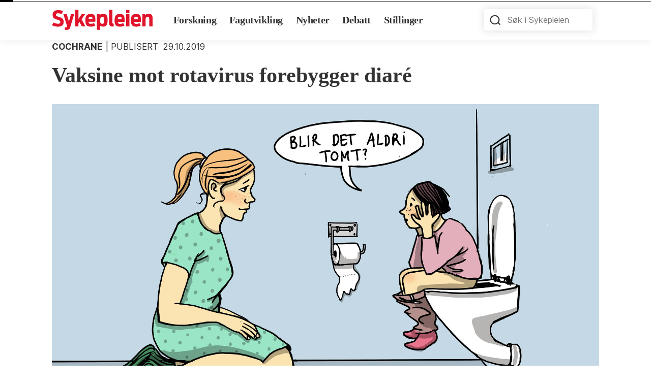

--- FILE ---
content_type: text/html; charset=UTF-8
request_url: https://sykepleien.no/forskning/2019/10/vaksine-mot-rotavirus-forebygger-diare
body_size: 23743
content:

<!DOCTYPE html><html lang="nb" dir="ltr" prefix="og: https://ogp.me/ns#"><head><meta charset="utf-8" />
<script type="application/json" data-breakpoint-settings="breakpoint-settings-json">{"Breakpoints":[],"DeviceMapping":[]}</script>
<script src="/modules/custom/breakpoint_js_settings/js/breakpointSettingsLoader.js"></script>
<style id="gutenberg-palette">:root .has-dark-blue-color{color:#0073aa}:root .has-dark-blue-background-color{background-color:#0073aa}:root .has-light-blue-color{color:#229fd8}:root .has-light-blue-background-color{background-color:#229fd8}:root .has-black-color{color:#000000}:root .has-black-background-color{background-color:#000000}:root .has-dark-gray-color{color:#444444}:root .has-dark-gray-background-color{background-color:#444444}:root .has-light-gray-color{color:#eeeeee}:root .has-light-gray-background-color{background-color:#eeeeee}:root .has-light-purple-color{color:#bda6b8}:root .has-light-purple-background-color{background-color:#bda6b8}:root .has-white-color{color:#ffffff}:root .has-white-background-color{background-color:#ffffff}:root .has-red-color{color:#e0142b}:root .has-red-background-color{background-color:#e0142b}</style>
<meta name="description" content="Vaksinen ser ikke ut til å gi flere tilfeller av alvorlige, uønskede hendelser sammenliknet med placebo." />
<meta name="keywords" content="Rotavirus, Vaksine, Barn, barnevaksinasjonsprogrammet" />
<meta name="robots" content="index, follow" />
<link rel="shortlink" href="https://sykepleien.no/node/79302" />
<meta http-equiv="content-language" content="nb" />
<meta name="news_keywords" content="Rotavirus, Vaksine, Barn, barnevaksinasjonsprogrammet" />
<meta name="author" content="Therese Kristine Dalsbø, Marita S. Fønhus" />
<link rel="image_src" href="/sites/default/files/vaksine_rotavirus.jpg" />
<meta name="generator" content="Drupal 9" />
<meta property="og:site_name" content="Sykepleien" />
<meta property="og:type" content="article" />
<meta property="og:title" content="Vaksine mot rotavirus forebygger diaré" />
<meta property="og:description" content="Vaksinen ser ikke ut til å gi flere tilfeller av alvorlige, uønskede hendelser sammenliknet med placebo." />
<meta property="og:image" content="https://sykepleien.no/sites/default/files/styles/facebook/public/vaksine_rotavirus.jpg?h=6c83ad47&amp;itok=1FsJRBQB" />
<meta property="og:image:type" content="image/jpeg" />
<meta property="og:image:width" content="1200" />
<meta property="og:image:height" content="630" />
<meta property="og:updated_time" content="2019-12-23T00:40:56+0100" />
<meta property="article:tag" content="Rotavirus" />
<meta property="article:tag" content="Vaksine" />
<meta property="article:tag" content="Barn" />
<meta property="article:tag" content="barnevaksinasjonsprogrammet" />
<meta property="article:published_time" content="2019-10-29T15:00:49+01:00" />
<meta name="twitter:card" content="summary_large_image" />
<meta name="twitter:description" content="Vaksinen ser ikke ut til å gi flere tilfeller av alvorlige, uønskede hendelser sammenliknet med placebo." />
<meta name="twitter:title" content="Vaksine mot rotavirus forebygger diaré" />
<meta name="twitter:image" content="https://sykepleien.no/sites/default/files/styles/twitter/public/vaksine_rotavirus.jpg?h=6c83ad47&amp;itok=6a3j8uw9" />
<meta name="twitter:image:height" content="675" />
<meta name="twitter:image:width" content="1200" />
<meta name="facebook-domain-verification" content="qf8uoawl5jpuuh8vsur5899ngdrev8" />
<meta property="article:author" content="Therese Kristine Dalsbø" />
<meta property="article:author" content="Marita S. Fønhus" />
<meta name="Generator" content="Drupal 10 (Thunder | https://www.thunder.org)" />
<meta name="MobileOptimized" content="width" />
<meta name="HandheldFriendly" content="true" />
<meta name="viewport" content="width=device-width, initial-scale=1.0" />
<script type="text/javascript" src="//assets.adobedtm.com/f4b7df4f2b5a1c3f8783787f7c8dc0f6ac571afe/satelliteLib-918f6e33d4ddcf5c42e1fbf110caa34973f9fe54.js"></script>
<script type="text/javascript">digitalData = {"event":{},"page":{"pageInfo":{"pageName":"forskning:artikkel","primaryCategory":"forskning","subCategory1":"forskning","subCategory2":"forskning","articleNumber":"79302","articleID":"artikkel:vaksine-mot-rotavirus-forebygger-diare:2019:10","article":"1","researchPage":"1","daysSincePublished":2285,"daysSinceUpdated":2231,"authorID":"therese kristine dalsb\u00f8|marita s. f\u00f8nhus","keywords":"Rotavirus|Vaksine|Barn|barnevaksinasjonsprogrammet","tag_pasientgrupper":"","tag_utdanning":"","tag_helsetjeneste":"","tag_nsf":"","tag_fylker_geografi":"","tag_sjangere":"","tag_myndigheter":"","contentGroup":""}},"session":{},"user":{}};</script>
<script type="application/ld+json">{
    "@context": "https://schema.org",
    "@graph": [
        {
            "@type": "ScholarlyArticle",
            "name": "Vaksine mot rotavirus forebygger diaré",
            "headline": "Vaksine mot rotavirus forebygger diaré",
            "about": "Cochrane",
            "description": "Vaksinen ser ikke ut til å gi flere tilfeller av alvorlige, uønskede hendelser sammenliknet med placebo.",
            "image": {
                "@type": "ImageObject",
                "url": "https://sykepleien.no/sites/default/files/styles/facebook/public/vaksine_rotavirus.jpg?h=6c83ad47\u0026itok=1FsJRBQB",
                "width": "1200",
                "height": "630"
            },
            "datePublished": "2019-10-25T14:16:06+0200",
            "dateModified": "2019-12-23T00:40:56+0100",
            "publisher": {
                "@type": "Organization",
                "name": "Sykepleien",
                "url": "https://sykepleien.no/"
            }
        }
    ]
}</script>
<link rel="icon" href="/themes/custom/sykepleien2022/favicon.ico" type="image/vnd.microsoft.icon" />
<link rel="alternate" hreflang="nb" href="https://sykepleien.no/forskning/2019/10/vaksine-mot-rotavirus-forebygger-diare" />
<title>Vaksine mot rotavirus forebygger diaré</title><link rel="stylesheet" media="all" href="/sites/default/files/css/css_S1LDrGc8CW10V37FBdlOnV5hvvs5kqGkQMSOKsXknvk.css?delta=0&amp;language=nb&amp;theme=sykepleien2022&amp;include=[base64]" />
<link rel="stylesheet" media="all" href="/sites/default/files/css/css_qiS3ODTJdQ90ZS6LF97OGlWyR_ePlsYC91qrydTu4l4.css?delta=1&amp;language=nb&amp;theme=sykepleien2022&amp;include=[base64]" />
<link rel="stylesheet" media="print" href="/sites/default/files/css/css_6BuXApFMxfYj7oQrLvvV_1kn01GRLr6r1ySZlgTGkkw.css?delta=2&amp;language=nb&amp;theme=sykepleien2022&amp;include=[base64]" />
<script src="/sites/default/files/js/js_L84FFWAy22_ztZhnETkxlo2v73Ma9S0fAfo9lemsDeM.js?scope=header&amp;delta=0&amp;language=nb&amp;theme=sykepleien2022&amp;include=[base64]"></script>
<script src="https://policy.app.cookieinformation.com/uc.js" id="CookieConsent" data-culture="NB" data-gcm-version="2.0"></script>
<script data-consent-src="https://t.atmng.io/fag_pressen/IvXr62oKi.prod.js" async data-category-consent="cookie_cat_marketing"></script><script>
      window.addEventListener('CookieInformationConsentGiven', function(event) {
        if (CookieInformation.getConsentGivenFor('cookie_cat_marketing')) {
          !function(f,b,e,v,n,t,s){if(f.fbq)return;n=f.fbq=function(){n.callMethod?
            n.callMethod.apply(n,arguments):n.queue.push(arguments)};if(!f._fbq)f._fbq=n;
            n.push=n;n.loaded=!0;n.version='2.0';n.queue=[];t=b.createElement(e);t.async=!0;
            t.src=v;s=b.getElementsByTagName(e)[0];s.parentNode.insertBefore(t,s)}(window,
            document,'script','https://connect.facebook.net/en_US/fbevents.js');



          fbq('init', '2326809504039389', [], {
            "agent": "pldrupal-8-10.5.6"
          });

          fbq('track', 'PageView', []);
        }
      }, false);
    </script></head><body class="node-79302 node-type--forskning-article path-node language--nb"><a href="#main-content" class="visually-hidden focusable">
      Hopp til hovedinnhold
    </a><div class="dialog-off-canvas-main-canvas" data-off-canvas-main-canvas><div  class="page"><nav class="navbar navbar-expand-lg justify-content-between navbar-light font-serif"><div class="container"><div class="block block--sykepleien2022-sitebranding"><a href="/" class="navbar-brand d-flex align-items-center " aria-label=""><svg xmlns="http://www.w3.org/2000/svg" viewBox="0 0 112 22.48" width="198px" height="40px"><defs><style>
      .logo-path {
        fill: #E0142B;
      }
    </style></defs><title></title><g data-name="Layer 2"><g data-name="Layer 1"><path class="logo-path"
        d="M100.6,18.65h3.66V11.08c0-2,.32-2.93,2.28-2.93,1.58,0,1.77.8,1.77,2.42v8.08H112v-9c0-2.86-.65-5-4-5-2.35,0-3.51.48-4.17,1.31l-.26-1.1-2.94.25ZM93.67,7.86c1.89,0,2,.9,2.06,2.71H91.34c.09-1.84.53-2.71,2.33-2.71m0,11a10.54,10.54,0,0,0,5.19-1.14l-1.39-2.79a7.43,7.43,0,0,1-3.61.8c-1.82,0-2.35-.65-2.5-2.28H99c.07-5.09.24-8.75-5.19-8.75-4.65,0-5.94,2.69-5.94,7.08s1,7.08,5.85,7.08M82.56,3.66h3.69V.34H82.56Zm0,15h3.67V4.9H82.56Zm-7-10.79c1.89,0,2,.9,2.06,2.71H73.25c.1-1.84.54-2.71,2.33-2.71m0,11a10.54,10.54,0,0,0,5.19-1.14l-1.38-2.79a7.46,7.46,0,0,1-3.61.8c-1.82,0-2.36-.65-2.5-2.28h7.59c.07-5.09.24-8.75-5.19-8.75-4.66,0-5.94,2.69-5.94,7.08s1,7.08,5.84,7.08m-6.81-.17V15.47c-1.33,0-1.43-.19-1.43-1.23V0H63.68V14.75c0,3.15,1.23,3.95,3.76,3.95a12,12,0,0,0,1.33-.05m-12.63-3c-2.18,0-2.45-1.28-2.45-3.73S54,8.08,56.14,8.08c1.9,0,2.16,1.31,2.16,3.83s-.34,3.73-2.16,3.73M50,22.48h3.66V17.75c.68.73,1.6,1.07,3.57,1.07,4.1,0,4.75-3.25,4.75-7.08s-.51-7.08-4.6-7.08c-2.24,0-3.47.43-4.2,1.31L53,4.87,50,5.12ZM43.1,7.86c1.89,0,2,.9,2.06,2.71H40.77c.1-1.84.53-2.71,2.33-2.71m0,11a10.54,10.54,0,0,0,5.19-1.14L46.9,14.89a7.43,7.43,0,0,1-3.61.8c-1.82,0-2.35-.65-2.5-2.28h7.59c.08-5.09.25-8.75-5.19-8.75-4.65,0-5.94,2.69-5.94,7.08s1,7.08,5.85,7.08m-17.2-.17h3.59V15.33l1.14-1.7,2.79,5h3.9l-4.29-8,4-5.75H33.22l-3.73,5.53V0H25.9ZM14.45,22.48H16c2.33,0,3.59-.39,4.32-2.76L24.83,4.9H21.22l-2.3,8.44L16.59,4.9H12.83L17,18.65,17,19c-.12.42-.29.59-.94.59H14.45ZM6.79,18.87c4.39,0,6.33-2,6.33-5.17,0-3.51-1.45-4.46-5.75-5.84-2.16-.71-2.86-1-2.86-2.23S5.29,4,7.11,4a8.27,8.27,0,0,1,3.75.8l1.65-3.25A11.93,11.93,0,0,0,7,.46C3,.46.8,2.23.8,5.75.8,8.68,2.38,10,5.68,11c2.93.93,3.75,1.17,3.75,2.75,0,1.18-.67,1.84-2.74,1.84a9,9,0,0,1-4.77-1.29L0,17.24a12.09,12.09,0,0,0,6.79,1.63" /></g></g></svg></a></div><button class="navbar-toggler collapsed d-print-none" type="button" data-bs-toggle="collapse" data-bs-target=".navbar-collapse" aria-controls="navbar-collapse" aria-expanded="false" aria-label="Toggle navigation"><span class="navbar-toggler__item"></span><span class="navbar-toggler__item"></span><span class="navbar-toggler__item"></span></button><div class="collapse navbar-collapse"><div class="container d-flex flex-column-reverse flex-lg-row"><div class="me-lg-auto mt-5 mt-lg-0"><div class="block block--sykepleien2022-main-menu"><ul class="nav navbar-nav fw-bold"><li class="nav-item"><a href="/forskning" class="nav-link" data-drupal-link-system-path="node/4">Forskning</a></li><li class="nav-item"><a href="/fag" class="nav-link" data-drupal-link-system-path="node/3">Fagutvikling</a></li><li class="nav-item"><a href="/nyheter" class="nav-link" data-drupal-link-system-path="node/2">Nyheter</a></li><li class="nav-item"><a href="/debatt" class="nav-link" data-drupal-link-system-path="node/5">Debatt</a></li><li class="nav-item"><a href="/jobb" class="nav-link" data-drupal-link-system-path="jobb">Stillinger</a></li></ul></div></div><div class="d-flex align-items-center ms-lg-auto mt-5 mt-lg-0 px-3 px-md-0"><div class="language-switcher-language-url block block--sykepleien2022-sprakliste" role="navigation"></div><div class="block block--sykepleien2022-keywordsearchblock"><form class="keyword-search-form needs-validation form form-search" data-drupal-selector="keyword-search-form" action="/forskning/2019/10/vaksine-mot-rotavirus-forebygger-diare" method="post" id="keyword-search-form" accept-charset="UTF-8"><div class="js-form-item form-item form-type-textfield js-form-type-textfield form-item-keyword js-form-item-keyword form-no-label form-group"><input placeholder="Søk i Sykepleien" data-drupal-selector="edit-keyword" type="text" id="edit-keyword" name="keyword" value="" size="60" maxlength="128" class="form-textfield form-control"></div><input autocomplete="off" data-drupal-selector="form-bknskbjrn12k7eajgm-u84rkawun9kxfottipp9uhpy" type="hidden" name="form_build_id" value="form-bkNSKBjRN12K7eajgM-u84rKaWUN9kxFOTtipP9UHpY" class="form-control"><input data-drupal-selector="edit-keyword-search-form" type="hidden" name="form_id" value="keyword_search_form" class="form-control"><div data-drupal-selector="edit-actions" class="form-actions js-form-wrapper form-wrapper" id="edit-actions"><input class="btn btn-primary js-form-submit form-submit btn btn-primary" data-drupal-selector="edit-actions-submit" type="submit" id="edit-actions-submit" name="op" value="Søk"></div></form></div></div></div></div></div></nav><main><a id="main-content" tabindex="-1"></a><div class="page__content"><div class="container"><div data-drupal-messages-fallback class="hidden"></div><div class="block block--sykepleien2022-content"><article data-reading-time="4" class="node node--full forskning-article forskning-article--full node--fag k5a-article"><div class="content--date-category"><span  class="tag tag--category tag--category--cochrane fw-bold">Cochrane</span><span class="content--date-category__label">
                  Publisert

                
            <time datetime="2019-10-29 15:00">29.10.2019</time></span></div><h1  class="page-title mb-5 mt-3">
                  Vaksine mot rotavirus forebygger diaré
            </h1><div class="node-image node-header--article   mb-md-7 mb-3 position-relative"><div class="main-illustration-wrapper position-relative " style="border-color: ;"><div class="field field--name-field-main-illustration field--type-entity-reference-revisions field--label-hidden field__item"><div class="paragraph paragraph--type--image paragraph--view-mode--default"><figure><div class="field field--name-field-image field--type-image field--label-hidden field__item"><div class=""><picture><source srcset="/sites/default/files/styles/media_image/public/vaksine_rotavirus.jpg?h=6c83ad47&amp;itok=VnUMMXhT 1x, /sites/default/files/styles/media_image/public/vaksine_rotavirus.jpg?h=6c83ad47&amp;itok=VnUMMXhT 2x" media="(min-width: 992px) and (max-width: 1199px)" type="image/jpeg"/><source srcset="/sites/default/files/styles/media_image_tablet/public/vaksine_rotavirus.jpg?h=6c83ad47&amp;itok=-Wtkk20c 1x, /sites/default/files/styles/media_image_tablet/public/vaksine_rotavirus.jpg?h=6c83ad47&amp;itok=-Wtkk20c 2x" media="(min-width: 768px) and (max-width: 991px)" type="image/jpeg"/><source srcset="/sites/default/files/styles/media_image_mobile/public/vaksine_rotavirus.jpg?h=6c83ad47&amp;itok=lAlGq9_Q 1x, /sites/default/files/styles/media_image_mobile/public/vaksine_rotavirus.jpg?h=6c83ad47&amp;itok=lAlGq9_Q 2x" media="(min-width: 576px) and (max-width: 767px)" type="image/jpeg"/><img loading="eager" width="1400" height="" src="/sites/default/files/styles/media_image/public/vaksine_rotavirus.jpg?h=6c83ad47&amp;itok=VnUMMXhT" alt="Illustrasjonen viser et barn som sitter på toalettet og sier til sin mor: &quot;Blir det aldri tomt?&quot;" title="Barn med diaré" class="img-fluid"></picture></div></div><figcaption class="caption fs-6 d-flex ps-0 pt-2 container"><input type="checkbox" id="caption-expandable-25022" class="caption-expandable" /><div  class="caption-copyright non-collapsible">
      
            MAGE–TARM-INFEKSJON: ​Omtrent halvparten av barna under fem år som får diaré, får dette på grunn av rotavirus.
      

      <em class="caption__field-copyright">
                                      Illustrasjon: Lene Ask
              </em></div></figcaption></figure></div></div></div></div><div class="node--main-content"><div class="content-body d-flex flex-column-reverse flex-xxl-row flex-wrap justify-content-between"><main class="content-body__main"><div class="d-none d-xl-block"><div class="field field--name-field-intro-text field--type-text-long field--label-hidden field__item"><p>Vaksinen ser ikke ut til å gi flere tilfeller av alvorlige, uønskede hendelser sammenliknet med placebo.</p></div></div><div class="article-info pb-3 pb-md-3 my-3 my-md-5 d-flex flex-wrap align-items-baseline border-bottom d-print-none"><div  class="socialshare d-flex flex-column justify-content-end d-print-none ms-4"><div class="d-flex align-items-center"><!-- Sharing on Facebook --><a class="socialshare__item socialshare__item-facebook me-3 rounded-circle d-flex align-items-center justify-content-center" href="https://www.facebook.com/sharer.php?u=https://sykepleien.no/forskning/2019/10/vaksine-mot-rotavirus-forebygger-diare"
      target="_blank" rel="noopener" aria-label="Del på facebook" data-adobe-dtm-social-share="facebook"><div aria-hidden="true" class="socialshare__icon"><svg width="13" height="20" viewBox="0 0 13 20" fill="none" xmlns="http://www.w3.org/2000/svg"><path d="M1 8V12H4V19H8V12H11L12 8H8V6C8 5.73478 8.10536 5.48043 8.29289 5.29289C8.48043 5.10536 8.73478 5 9 5H12V1H9C7.67392 1 6.40215 1.52678 5.46447 2.46447C4.52678 3.40215 4 4.67392 4 6V8H1Z" stroke="#333333" stroke-width="1.25" stroke-linecap="round" stroke-linejoin="round"/></svg></div></a><!-- Sharing on Twitter --><a class="socialshare__item socialshare__item-twitter me-3 rounded-circle d-flex align-items-center justify-content-center"
        href="https://twitter.com/intent/tweet?url=https://sykepleien.no/forskning/2019/10/vaksine-mot-rotavirus-forebygger-diare&text=Vaksine mot rotavirus forebygger diaré on https://sykepleien.no/&via=Sykepleien1"
        target="_blank" rel="noopener" aria-label="Del på twitter" data-adobe-dtm-social-share="twitter"><div aria-hidden="true" class="socialshare__icon"><svg width="22" height="18" viewBox="0 0 22 18" fill="none" xmlns="http://www.w3.org/2000/svg"><path d="M21 1.01001C20 1.50001 19.02 1.69901 18 2.00001C16.879 0.735013 15.217 0.665013 13.62 1.26301C12.023 1.86101 10.977 3.32301 11 5.00001V6.00001C7.755 6.08301 4.865 4.60501 3 2.00001C3 2.00001 -1.182 9.43301 7 13C5.128 14.247 3.261 15.088 1 15C4.308 16.803 7.913 17.423 11.034 16.517C14.614 15.477 17.556 12.794 18.685 8.77501C19.0218 7.55268 19.189 6.28987 19.182 5.02201C19.18 4.77301 20.692 2.25001 21 1.00901V1.01001Z" stroke="#333333" stroke-width="1.25" stroke-linecap="round" stroke-linejoin="round"/></svg></div></a><!-- Sharing with Email --><a class="socialshare__item socialshare__item-email me-3 rounded-circle d-flex align-items-center justify-content-center"
        href="mailto:?body=https://sykepleien.no/forskning/2019/10/vaksine-mot-rotavirus-forebygger-diare&subject=Vaksine mot rotavirus forebygger diaré" rel="noopener" aria-label="Del med e-post" data-adobe-dtm-social-share="mail"><div aria-hidden="true" class="socialshare__icon"><svg width="24" height="24" viewBox="0 0 24 24" fill="none" xmlns="http://www.w3.org/2000/svg"><path d="M19 5H5C3.89543 5 3 5.89543 3 7V17C3 18.1046 3.89543 19 5 19H19C20.1046 19 21 18.1046 21 17V7C21 5.89543 20.1046 5 19 5Z" stroke="#333333" stroke-width="1.25" stroke-linecap="round" stroke-linejoin="round"/><path d="M3 7L12 13L21 7" stroke="#333333" stroke-width="1.25" stroke-linecap="round" stroke-linejoin="round"/></svg></div></a><!-- Sharing on Linkedin --><a class="socialshare__item socialshare__item-linkedin me-3 rounded-circle d-flex align-items-center justify-content-center"
      href="https://www.linkedin.com/sharing/share-offsite/?url=https://sykepleien.no/forskning/2019/10/vaksine-mot-rotavirus-forebygger-diare"
      target="_blank" rel="noopener" aria-label="Del på Linkedin"
      title="Del på Linkedin" data-adobe-dtm-social-share="linkedin"><div aria-hidden="true" class="socialshare__icon"><svg width="24" height="24" viewBox="0 0 24 24" xmlns="http://www.w3.org/2000/svg" xmlns:xlink="http://www.w3.org/1999/xlink"><path id="Path" fill="none" stroke="#333333" stroke-width="1.05" stroke-linecap="round" stroke-linejoin="round" d="M 7.2 20 L 3.2 20 L 3.2 8 L 7.2 8 L 7.2 20 Z M 5.2008 6.4 C 4.0944 6.4 3.2 5.503201 3.2 4.3992 C 3.2 3.2952 4.096 2.4 5.2008 2.4 C 6.3032 2.4 7.2 3.296801 7.2 4.3992 C 7.2 5.503201 6.3032 6.4 5.2008 6.4 Z M 21.6 20 L 17.7544 20 L 17.7544 14.160001 C 17.7544 12.7672 17.728001 10.976 15.7552 10.976 C 13.7528 10.976 13.444799 12.4928 13.444799 14.059199 L 13.444799 20 L 9.6 20 L 9.6 7.991199 L 13.291201 7.991199 L 13.291201 9.632 L 13.343201 9.632 C 13.856799 8.688 15.112 7.692801 16.983999 7.692801 C 20.880001 7.692801 21.6 10.18 21.6 13.4136 C 21.6 13.4136 21.6 20 21.6 20 Z"/></svg></div></a></div></div></div><div class="field field--name-field-paragraphs field--type-entity-reference-revisions field--label-hidden field__items"><div class="field__item"><div class="paragraph paragraph--type--text paragraph--view-mode--default"><div class="field field--name-field-text field--type-text-long field--label-hidden field__item"><p>Det viser en Cochrane-oversikt.&nbsp;</p><h2>Hva sier forskningen?</h2><p>I systematiske oversikter samles og vurderes tilgjengelig
forskning. I denne systematiske Cochrane-oversikten var spørsmålet
som følger: Hva er effekten av rotavirusvaksine hos barn
sammenliknet med ingen vaksine eller placebo (narrevaksine)?</p><p>Resultatene viser at rotavirusvaksine</p><ul><li>reduserer antallet barn som får alvorlige tilfeller av diaré
forårsaket av rotaviruset</li><li>trolig reduserer antallet barn som får alvorlige tilfeller av
diaré</li><li>muligens har liten eller ingen innvirkning på dødeligheten</li><li>gir en liten reduksjon i antallet alvorlige hendelser</li></ul></div></div></div><div class="field__item"><div class="paragraph paragraph--type--image paragraph--view-mode--default"><figure><div class="field field--name-field-image field--type-image field--label-hidden field__item"><div class=""><picture><source srcset="/sites/default/files/styles/media_image/public/resultattabell_rotavirus.png?h=aa56691c&amp;itok=CBIPCTOR 1x, /sites/default/files/styles/media_image/public/resultattabell_rotavirus.png?h=aa56691c&amp;itok=CBIPCTOR 2x" media="(min-width: 992px) and (max-width: 1199px)" type="image/png"/><source srcset="/sites/default/files/styles/media_image_tablet/public/resultattabell_rotavirus.png?h=aa56691c&amp;itok=w29qfkCc 1x, /sites/default/files/styles/media_image_tablet/public/resultattabell_rotavirus.png?h=aa56691c&amp;itok=w29qfkCc 2x" media="(min-width: 768px) and (max-width: 991px)" type="image/png"/><source srcset="/sites/default/files/styles/media_image_mobile/public/resultattabell_rotavirus.png?h=aa56691c&amp;itok=4zkZn1fu 1x, /sites/default/files/styles/media_image_mobile/public/resultattabell_rotavirus.png?h=aa56691c&amp;itok=4zkZn1fu 2x" media="(min-width: 576px) and (max-width: 767px)" type="image/png"/><img loading="eager" width="1400" height="" src="/sites/default/files/styles/media_image/public/resultattabell_rotavirus.png?h=aa56691c&amp;itok=CBIPCTOR" alt="Resultattabell. Effekten av å gi rotavirusvaksine til barn " title="Resultattabell" class="img-fluid"></picture></div></div></figure></div></div><div class="field__item"><div class="paragraph paragraph--type--text paragraph--view-mode--default"><div class="field field--name-field-text field--type-text-long field--label-hidden field__item"><h2>Bakgrunn</h2><p>​Omtrent halvparten av barna under fem år som får diaré, får
dette på grunn av rotavirus. Rotavirus kan gi mage–tarm-infeksjon.
Typiske symptomer er oppkast og diaré. Sped- og småbarn kan ofte få
feber i tillegg. I Norge legges mellom 700 og 1100 barn inn på
sykehus årlig for å få behandling grunnet rotavirussykdom.</p><p>Rotavirusvaksine er en drikkevaksine som består av levende,
svekkede virus. Den er tilsatt sukrose og smaker søtt. Vaksinen
inngår i det norske barnevaksinasjonsprogrammet og gis i to doser.
Den gir over 85 prosent beskyttelse mot rotavirusinfeksjon og
inngår i vaksinasjonsprogrammer i rundt 60 land over hele verden.
Vaksinen har vært tilgjengelig siden 2006 (kilde: 
<a href="http://www.helsenorge.no" target="_blank">
helsenorge.no</a>).</p><h2>Hva er denne informasjonen basert på?</h2><p>Forfatterne av Cochrane-oversikten gjorde et søk i aktuelle
forskningsdatabaser i april 2018 og fant 55 randomiserte,
kontrollerte studier med til sammen 216&nbsp;480 barn. De aller
fleste studiene var finansiert av legemiddelindustrien, men fire
studier var utført av uavhengige forskergrupper. Det var tre ulike
rotavirusvaksiner som ble testet ut.</p><p>I resultattabellen i denne omtalen har vi vist resultater for
den monovalente rotavirusvaksinen RV1 (handelsnavn: Rotarix), som
var utført i 36 studier med 119 114 barn.&nbsp;Vaksine var
sammenliknet enten med placebo eller ingen vaksine.</p></div></div></div><div class="field__item"><div class="paragraph paragraph--type--from-library paragraph--view-mode--default"><div class="field field--name-paragraphs field--type-entity-reference-revisions field--label-hidden field__item"><div class="paragraph paragraph--type--quote paragraph--view-mode--default"><div class="field field--name-field-text field--type-text-long field--label-hidden field__item">Nesten samtlige studier innebar at vaksinen ble gitt som en del av det øvrige barnevaksinasjonsprogrammet.</div></div></div></div></div><div class="field__item"><div class="paragraph paragraph--type--text paragraph--view-mode--default"><div class="field field--name-field-text field--type-text-long field--label-hidden field__item"><p>De aller fleste som fikk vaksinen, var friske barn, med unntak
av to studier der barna enten hadde hiv eller var eksponert for
hiv. En annen studie inkluderte bare for tidlig fødte barn, og en
så på effekten av vaksine gitt til noe eldre barn fra to og seks år
gamle.</p><p>Nesten samtlige studier innebar at vaksinen ble gitt som en del
av det øvrige barnevaksinasjonsprogrammet, og den var nesten alltid
fordelt på to doser. Hva som ble definert som alvorlig diaré, ble
ikke beskrevet av Cochrane-forfatterne.</p><p>Vi har i all hovedsak stor tillit til resultatene. Enkelte av
resultatene ble gradert ned til middels eller liten tillit.
Hovedårsaken for å gradere ned var en mistanke om at ikke alle
studiene var fanget opp, og i enkelte tilfeller viste studiene
ulike resultater. Studiene ble delt inn i analyser ut fra hvor i
verden de ble utført. Vi har presentert resultatene for forskningen
som var utført i høyinntektsland med lav dødelighet.</p><p>Det var også positive resultater for vaksinen som ble gitt til
barn som bodde andre steder i verden. Forfatterne fant også
referanser til 15 pågående studier. Når nyere studier legges til,
kan konklusjonene endres for de resultatene vi har liten eller
middels tillit til.</p></div></div></div><div class="field__item"><div class="paragraph paragraph--type--from-library paragraph--view-mode--default"><div class="field field--name-paragraphs field--type-entity-reference-revisions field--label-hidden field__item"><div class="paragraph paragraph--type--factbox paragraph--view-mode--default border-top border-bottom position-relative collapse-wrapper"><div class="fw-bold text-uppercase factbox-title">Fakta</div><div class="field field--name-field-title field--type-string field--label-hidden field__item">Systematisk oversikt</div><button
   data-bs-toggle="collapse" data-bs-target="#factbox_content" aria-expanded="false" aria-controls="factbox_content" class="btn d-print-none fw-bold text-uppercase collapse-trigger btn-sm" type="button"
>Vis mer</button><div class="collapse d-print-block collapse-show_teaser factbox_content" id="factbox_content"><div class="field field--name-field-text field--type-text-long field--label-hidden field__item"><p>I systematiske oversikter søker man&nbsp;etter og oppsummerer studier som svarer på et konkret forskningsspørsmål. Studiene blir funnet, vurdert og oppsummert ved å bruke en systematisk og forhåndbeskrevet fremgangsmåte. (Les mer: <a href="https://www.cochrane.org/news/what-are-systematic-reviews " target="_blank">Cochrane</a>)</p></div></div></div></div></div></div><div class="field__item"><div class="paragraph paragraph--type--from-library paragraph--view-mode--default"><div class="field field--name-paragraphs field--type-entity-reference-revisions field--label-hidden field__item"><div class="paragraph paragraph--type--factbox paragraph--view-mode--default border-top border-bottom position-relative collapse-wrapper"><div class="fw-bold text-uppercase factbox-title">Fakta</div><div class="field field--name-field-title field--type-string field--label-hidden field__item">Tillit til resultatet (GRADE)</div><button
   data-bs-toggle="collapse" data-bs-target="#factbox_content" aria-expanded="false" aria-controls="factbox_content" class="btn d-print-none fw-bold text-uppercase collapse-trigger btn-sm" type="button"
>Vis mer</button><div class="collapse d-print-block collapse-show_teaser factbox_content" id="factbox_content"><div class="field field--name-field-text field--type-text-long field--label-hidden field__item"><p>Når vi oppsummerer studier og presenterer et resultat, er det viktig å si noe om hvor mye tillit vi kan ha til dette. Det handler om hvor trygge vi kan være på at resultatet gjenspeiler virkeligheten. <a href="https://training.cochrane.org/grade-approach" target="_blank">GRADE</a> er et system vi bruker for å kunne bedømme tilliten til resultatet. I GRADE vurderer vi blant annet:</p><ul><li>hvor godt studiene er gjennomført</li><li>om studiene er store nok</li><li>om studiene er like nok</li><li>hvor relevante studiene er</li><li>om alle relevante studier er fanget opp</li></ul></div></div></div></div></div></div><div class="field__item"><div class="paragraph paragraph--type--text paragraph--view-mode--default"><div class="field field--name-field-text field--type-text-long field--label-hidden field__item"><h2>Referanse</h2><p>Soares-Weiser K, Bergman H, Henschke N, Pitan F, Cunliffe N.
Vaccines for preventing rotavirus diarrhoea: vaccines in use.
Cochrane Database of Systematic Reviews 2019, Issue 3. Art. No.:
CD008521. DOI: 
<a href="https://doi.org/10.1002/14651858.CD008521.pub4" target="_blank">10.1002/14651858.CD008521.pub4</a></p><p>Les hele Cochrane-oversikten her: 
<a href="https://doi.org/10.1002/14651858.CD008521.pub4" target="_blank">Vaccines for preventing rotavirus diarrhoea:
vaccines in use (Review)</a></p></div></div></div></div><div class="field field--name-field-tags field--type-entity-reference field--label-hidden field__items"><div class="field__item"><a href="/rotavirus" hreflang="nb">Rotavirus</a></div><div class="field__item"><a href="/vaksine" hreflang="nb">Vaksine</a></div><div class="field__item"><a href="/barn" hreflang="nb">Barn</a></div><div class="field__item"><a href="/barnevaksinasjonsprogrammet" hreflang="nb">barnevaksinasjonsprogrammet</a></div></div><div class="comments mb-3 d-print-none" id="comments"><div class="comments__meta border-bottom border-top my-4 py-4 d-print-none"><h3  class="mb-4 comments__count">
    0 Kommentarer
  </h3><button
   data-bs-toggle="collapse" data-bs-target="#comment-form" aria-expanded="false" aria-controls="comment-form" class="btn d-print-none btn-primary" type="button"
>Skriv ny kommentar</button><div class="mt-4 collapse d-print-block" id="comment-form"><form class="comment-general-comments-form comment-form needs-validation form" data-recaptcha-id="comment_general_comments_form" data-drupal-selector="comment-form" action="/comment/reply/node/79302/field_comments" method="post" id="comment-form" accept-charset="UTF-8"><div class="field--type-string field--name-field-navn field--widget-string-textfield js-form-wrapper form-wrapper" data-drupal-selector="edit-field-navn-wrapper" id="edit-field-navn-wrapper"><div class="js-form-item form-item form-type-textfield js-form-type-textfield form-item-field-navn-0-value js-form-item-field-navn-0-value form-group"><label class="form-label" for="edit-field-navn-0-value">Navn</label><input class="js-text-full text-full form-textfield form-control" data-drupal-selector="edit-field-navn-0-value" type="text" id="edit-field-navn-0-value" name="field_navn[0][value]" value="" size="60" maxlength="255" placeholder=""></div></div><input autocomplete="off" data-drupal-selector="form-vdr-d0k9vqt084fyvpm7gkwamcmmdye3qdgr3eadscm" type="hidden" name="form_build_id" value="form-vdr-D0k9vqt084FYvPm7gKWAmCmMDye3QdGR3eaDScM" class="form-control"><input data-drupal-selector="edit-comment-general-comments-form" type="hidden" name="form_id" value="comment_general_comments_form" class="form-control"><input data-drupal-selector="edit-simple-recaptcha-token" type="hidden" name="simple_recaptcha_token" value="" class="form-control"><input data-drupal-selector="edit-simple-recaptcha-type" type="hidden" name="simple_recaptcha_type" value="v2" class="form-control"><div class="field--type-string field--name-field-jobtittel field--widget-string-textfield js-form-wrapper form-wrapper" data-drupal-selector="edit-field-jobtittel-wrapper" id="edit-field-jobtittel-wrapper"><div class="js-form-item form-item form-type-textfield js-form-type-textfield form-item-field-jobtittel-0-value js-form-item-field-jobtittel-0-value form-group"><label class="form-label" for="edit-field-jobtittel-0-value">Jobbtittel</label><input class="js-text-full text-full form-textfield form-control" data-drupal-selector="edit-field-jobtittel-0-value" type="text" id="edit-field-jobtittel-0-value" name="field_jobtittel[0][value]" value="" size="60" maxlength="255" placeholder=""></div></div><div class="field--type-string field--name-subject field--widget-string-textfield js-form-wrapper form-wrapper" data-drupal-selector="edit-subject-wrapper" id="edit-subject-wrapper"><div class="js-form-item form-item form-type-textfield js-form-type-textfield form-item-subject-0-value js-form-item-subject-0-value form-group"><label class="form-label" for="edit-subject-0-value">Emne</label><input class="js-text-full text-full form-textfield form-control" data-drupal-selector="edit-subject-0-value" type="text" id="edit-subject-0-value" name="subject[0][value]" value="" size="60" maxlength="64" placeholder=""></div></div><div class="field--type-text-long field--name-comment-body field--widget-text-textarea js-form-wrapper form-wrapper" data-drupal-selector="edit-comment-body-wrapper" id="edit-comment-body-wrapper"><div class="js-text-format-wrapper js-form-item form-item"><div class="js-form-item form-item form-type-textarea js-form-type-textarea form-item-comment-body-0-value js-form-item-comment-body-0-value form-group"><label class="form-label js-form-required form-required" for="edit-comment-body-0-value">Kommentar</label><textarea class="js-text-full text-full form-textarea required form-control" data-entity_embed-host-entity-langcode="nb" data-media-embed-host-entity-langcode="nb" data-drupal-selector="edit-comment-body-0-value" aria-describedby="edit-comment-body-0--description" id="edit-comment-body-0-value" name="comment_body[0][value]" rows="5" cols="60" placeholder="" required="required" aria-required="true"></textarea></div><div class="js-filter-wrapper js-form-wrapper form-wrapper" data-drupal-selector="edit-comment-body-0-format" id="edit-comment-body-0-format"></div><div class="js-text-full text-full" data-entity_embed-host-entity-langcode="nb" data-media-embed-host-entity-langcode="nb" data-drupal-selector="edit-comment-body-0" id="edit-comment-body-0--description">Innsendte kommentarer kvalitetssikres før publisering. Kvalitetssikringen skjer i vanlig arbeidstid.</div></div></div><div data-drupal-selector="edit-actions" class="form-actions js-form-wrapper form-wrapper" id="edit-actions--3"><div id="comment_general_comments_form-captcha" class="recaptcha recaptcha-wrapper js-form-wrapper form-wrapper" data-drupal-selector="edit-captcha"></div><input data-drupal-selector="edit-submit" type="submit" id="edit-submit" name="op" value="Lagre" class="button--primary js-form-submit form-submit btn btn-primary"></div></form></div></div></div><div  class="socialshare d-flex flex-column justify-content-end d-print-none"><div class="d-flex align-items-center"><!-- Sharing on Facebook --><a class="socialshare__item socialshare__item-facebook me-3 rounded-circle d-flex align-items-center justify-content-center" href="https://www.facebook.com/sharer.php?u=https://sykepleien.no/forskning/2019/10/vaksine-mot-rotavirus-forebygger-diare"
      target="_blank" rel="noopener" aria-label="Del på facebook" data-adobe-dtm-social-share="facebook"><div aria-hidden="true" class="socialshare__icon"><svg width="13" height="20" viewBox="0 0 13 20" fill="none" xmlns="http://www.w3.org/2000/svg"><path d="M1 8V12H4V19H8V12H11L12 8H8V6C8 5.73478 8.10536 5.48043 8.29289 5.29289C8.48043 5.10536 8.73478 5 9 5H12V1H9C7.67392 1 6.40215 1.52678 5.46447 2.46447C4.52678 3.40215 4 4.67392 4 6V8H1Z" stroke="#333333" stroke-width="1.25" stroke-linecap="round" stroke-linejoin="round"/></svg></div></a><!-- Sharing on Twitter --><a class="socialshare__item socialshare__item-twitter me-3 rounded-circle d-flex align-items-center justify-content-center"
        href="https://twitter.com/intent/tweet?url=https://sykepleien.no/forskning/2019/10/vaksine-mot-rotavirus-forebygger-diare&text=Vaksine mot rotavirus forebygger diaré on https://sykepleien.no/&via=Sykepleien1"
        target="_blank" rel="noopener" aria-label="Del på twitter" data-adobe-dtm-social-share="twitter"><div aria-hidden="true" class="socialshare__icon"><svg width="22" height="18" viewBox="0 0 22 18" fill="none" xmlns="http://www.w3.org/2000/svg"><path d="M21 1.01001C20 1.50001 19.02 1.69901 18 2.00001C16.879 0.735013 15.217 0.665013 13.62 1.26301C12.023 1.86101 10.977 3.32301 11 5.00001V6.00001C7.755 6.08301 4.865 4.60501 3 2.00001C3 2.00001 -1.182 9.43301 7 13C5.128 14.247 3.261 15.088 1 15C4.308 16.803 7.913 17.423 11.034 16.517C14.614 15.477 17.556 12.794 18.685 8.77501C19.0218 7.55268 19.189 6.28987 19.182 5.02201C19.18 4.77301 20.692 2.25001 21 1.00901V1.01001Z" stroke="#333333" stroke-width="1.25" stroke-linecap="round" stroke-linejoin="round"/></svg></div></a><!-- Sharing with Email --><a class="socialshare__item socialshare__item-email me-3 rounded-circle d-flex align-items-center justify-content-center"
        href="mailto:?body=https://sykepleien.no/forskning/2019/10/vaksine-mot-rotavirus-forebygger-diare&subject=Vaksine mot rotavirus forebygger diaré" rel="noopener" aria-label="Del med e-post" data-adobe-dtm-social-share="mail"><div aria-hidden="true" class="socialshare__icon"><svg width="24" height="24" viewBox="0 0 24 24" fill="none" xmlns="http://www.w3.org/2000/svg"><path d="M19 5H5C3.89543 5 3 5.89543 3 7V17C3 18.1046 3.89543 19 5 19H19C20.1046 19 21 18.1046 21 17V7C21 5.89543 20.1046 5 19 5Z" stroke="#333333" stroke-width="1.25" stroke-linecap="round" stroke-linejoin="round"/><path d="M3 7L12 13L21 7" stroke="#333333" stroke-width="1.25" stroke-linecap="round" stroke-linejoin="round"/></svg></div></a><!-- Sharing on Linkedin --><a class="socialshare__item socialshare__item-linkedin me-3 rounded-circle d-flex align-items-center justify-content-center"
      href="https://www.linkedin.com/sharing/share-offsite/?url=https://sykepleien.no/forskning/2019/10/vaksine-mot-rotavirus-forebygger-diare"
      target="_blank" rel="noopener" aria-label="Del på Linkedin"
      title="Del på Linkedin" data-adobe-dtm-social-share="linkedin"><div aria-hidden="true" class="socialshare__icon"><svg width="24" height="24" viewBox="0 0 24 24" xmlns="http://www.w3.org/2000/svg" xmlns:xlink="http://www.w3.org/1999/xlink"><path id="Path" fill="none" stroke="#333333" stroke-width="1.05" stroke-linecap="round" stroke-linejoin="round" d="M 7.2 20 L 3.2 20 L 3.2 8 L 7.2 8 L 7.2 20 Z M 5.2008 6.4 C 4.0944 6.4 3.2 5.503201 3.2 4.3992 C 3.2 3.2952 4.096 2.4 5.2008 2.4 C 6.3032 2.4 7.2 3.296801 7.2 4.3992 C 7.2 5.503201 6.3032 6.4 5.2008 6.4 Z M 21.6 20 L 17.7544 20 L 17.7544 14.160001 C 17.7544 12.7672 17.728001 10.976 15.7552 10.976 C 13.7528 10.976 13.444799 12.4928 13.444799 14.059199 L 13.444799 20 L 9.6 20 L 9.6 7.991199 L 13.291201 7.991199 L 13.291201 9.632 L 13.343201 9.632 C 13.856799 8.688 15.112 7.692801 16.983999 7.692801 C 20.880001 7.692801 21.6 10.18 21.6 13.4136 C 21.6 13.4136 21.6 20 21.6 20 Z"/></svg></div></a></div></div></main><aside class="content-body__sidebar" aria-label="Content metadata"><div class="byline border-bottom mb-4 mt-4 position-relative"><h4  class="font-sans-serif text-uppercase fs-7 mb-xl-3">
    Omtalt av
  </h4><div class="byline__items"><button
   data-bs-toggle="collapse" data-bs-target="#byline_content" aria-expanded="false" aria-controls="byline_content" class="btn d-print-none fw-bold text-uppercase collapse-trigger btn-sm my-3 border-0 d-xl-none" type="button"
>Vis mer</button><div class="collapse d-print-block collapse-show_teaser byline_content article-byline-collapse pb-2" id="byline_content"><div class="field field--name-field-byline field--type-entity-reference-revisions field--label-hidden field__items"><div class="field__item"><div class="paragraph paragraph--type--byline paragraph--view-mode--byline-list"><div class="byline__field-profile-reference"><div class="article-byline__text article-byline--list w-100"><div class="article-byline--list_wrapper d-flex align-items-center mb-1"><a href="/profil/therese-kristine-dalsbo" class="article-byline__link"><span class="article-byline__name font-size-sm">Therese Kristine Dalsbø</span></a></div><div class="article-byline__wrapper d-flex flex-column font-size-sm"><span class="article-byline__position">Seniorrådgiver</span><span class="article-byline__location">Område for helsetjenester, Folkehelseinstituttet</span></div></div></div></div></div><div class="field__item"><div class="paragraph paragraph--type--byline paragraph--view-mode--byline-list"><div class="byline__field-profile-reference"><div class="article-byline__text article-byline--list w-100"><div class="article-byline--list_wrapper d-flex align-items-center mb-1"><a href="/node/59174" class="article-byline__link"><span class="article-byline__name font-size-sm">Marita S. Fønhus</span></a></div><div class="article-byline__wrapper d-flex flex-column font-size-sm"><span class="article-byline__position">Seniorforsker</span><span class="article-byline__location">Område for helsetjenester, Folkehelseinstituttet </span></div></div></div></div></div></div></div></div></div><div class="publication mb-4 info-metadata"><h4  class="font-sans-serif fs-7 mb-2">
    Bibliografiske data
  </h4><div class="publication_data">
        Sykepleien Forskning 2019;14
      </div></div><div class="d-xl-none mt-5 mobile-intro"><div class="field field--name-field-intro-text field--type-text-long field--label-hidden field__item"><p>Vaksinen ser ikke ut til å gi flere tilfeller av alvorlige, uønskede hendelser sammenliknet med placebo.</p></div></div></aside></div></div></article><div class="node"><div class="container--break content-extra bg-beige py-6 mt-6 d-print-none"><div class="container"><div class="content-extra__ads mb-8"><div class="advertisement d-print-none"><div class="block-breakpoint" data-block-breakpoint-media-query="(min-width: 768px)"><script type="text/javascript">
    if (document.currentScript) {
      var script = document.currentScript;
      var block = blockBreakpointGetClosestParent(script, '.block-breakpoint');
      if (block) {
        blockBreakpointMatchElement(block);
      }
    }
  </script><div data-category-consent="cookie_cat_marketing" class="block adnuntius d-print-none"><div class="font-size-sm text-align-right">Annonse</div><div id="adn-000000000004cad0" style="display:none" class="adnuntius-ad"></div><script type="text/javascript" data-consent-src="https://cdn.adnuntius.com/adn.js" data-category-consent="cookie_cat_marketing" async></script><script type="text/javascript">
window.adn = window.adn || {}; adn.calls = adn.calls || []; adn.calls.push(function() { adn.request({ adUnits: [ {auId: '000000000004cad0', auW: 980, auH: 150, container: 'div', onNoMatchedAds: window.sykepleienHideEmptyAds } ]}); });
</script></div></div><div class="block-breakpoint" data-block-breakpoint-media-query="(max-width: 767px)"><script type="text/javascript">
    if (document.currentScript) {
      var script = document.currentScript;
      var block = blockBreakpointGetClosestParent(script, '.block-breakpoint');
      if (block) {
        blockBreakpointMatchElement(block);
      }
    }
  </script><div data-category-consent="cookie_cat_marketing" class="block adnuntius d-print-none"><div class="font-size-sm text-align-right">Annonse</div><div id="adn-000000000004c527" style="display:none" class="adnuntius-ad"></div><script type="text/javascript" data-consent-src="https://cdn.adnuntius.com/adn.js" data-category-consent="cookie_cat_marketing" async></script><script type="text/javascript">
window.adn = window.adn || {}; adn.calls = adn.calls || []; adn.calls.push(function() { adn.request({ adUnits: [ {auId: '000000000004c527', auW: 320, auH: 120, container: 'div', onNoMatchedAds: window.sykepleienHideEmptyAds } ]}); });
</script></div></div></div></div><div class="content-extra__recommended-news mb-8 mt-8"><h4  class="font-sans-serif text-uppercase fs-7 mb-3">
    Mest lest
  </h4><div class="views-element-container"><div class="js-view-dom-id-a298148331e6df76017808d0af826e14cf1712839e80095932bd49c39211288f view-most-read-recommended-news view--most-read-recommended-news-default view-default"><div class="view-content"><div class="views-row"><article class="card card--horizontal node node--promoted node--card-horizontal article article--card-horizontal px-0"><div class="card__media position-relative main-illustration-wrapper"><div class="field field--name-field-teaser-media field--type-entity-reference field--label-hidden field__item"><a href="/2026/01/premieredatoen-klar-forste-norske-sykehusdrama"><div class=""><img loading="lazy" src="/sites/default/files/styles/card_horizontal_small/public/2026-01/ntb_xtnod-m-wtc.jpg?h=e8900238&amp;itok=_XUctsMp" width="92" height="92" alt="Bildet viser Sofia Tjelta og Elpida Stojcevska, som spiller to av hovedkarakterene i NRKs kommende sykehusserie «LIS». " class="img-fluid"></div></a></div></div><div class="card__body d-flex flex-column"><h5  class="display-5 card__title"><a href="/2026/01/premieredatoen-klar-forste-norske-sykehusdrama" >Premieredatoen klar for første norske sykehusdrama</a></h5><div class="card__metadata"><div class="content--date-category"><span  class="tag tag--category tag--category--nyheter fw-bold">Nyheter</span></div></div></div></article></div><div class="views-row"><article class="card card--horizontal node node--promoted node--card-horizontal article article--card-horizontal px-0"><div class="card__media position-relative main-illustration-wrapper"><div class="field field--name-field-teaser-media field--type-entity-reference field--label-hidden field__item"><a href="/2026/01/byttet-ut-sape-med-torkemiddel-pasienter-varslet-etter-operasjoner"><div class=""><img loading="lazy" src="/sites/default/files/styles/card_horizontal_small/public/2026-01/ntb_rr06nvhicio_0.jpg?h=e1102f55&amp;itok=bHV3Vo53" width="92" height="92" alt="bildet viser kirurgiske iinstrumente" class="img-fluid"></div></a></div></div><div class="card__body d-flex flex-column"><h5  class="display-5 card__title"><a href="/2026/01/byttet-ut-sape-med-torkemiddel-pasienter-varslet-etter-operasjoner" >Byttet ut såpe med tørkemiddel – pasienter varslet etter operasjoner</a></h5><div class="card__metadata"><div class="content--date-category"><span  class="tag tag--category tag--category--nyheter fw-bold">Nyheter</span></div></div></div></article></div><div class="views-row"><article class="card card--horizontal node node--promoted node--card-horizontal article article--card-horizontal px-0"><div class="card__media position-relative main-illustration-wrapper"><div class="field field--name-field-teaser-media field--type-entity-reference field--label-hidden field__item"><a href="/2026/01/forsker-sykepleie-er-ikke-et-deltidsyrke"><div class=""><img loading="lazy" src="/sites/default/files/styles/card_horizontal_small/public/2026-01/1400x787_6.jpg?h=ebfafdcd&amp;itok=mBKR4kSM" width="92" height="92" alt="Bildet viser en Leif E. Moland" class="img-fluid"></div></a></div></div><div class="card__body d-flex flex-column"><h5  class="display-5 card__title"><a href="/2026/01/forsker-sykepleie-er-ikke-et-deltidsyrke" >Forsker: Sykepleie er ikke et deltidsyrke</a></h5><div class="card__metadata"><div class="content--date-category"><span  class="tag tag--category tag--category--nyheter fw-bold">Nyheter</span></div></div></div></article></div><div class="views-row"><article class="card card--horizontal node node--promoted node--card-horizontal article article--card-horizontal px-0"><div class="card__media position-relative main-illustration-wrapper"><div class="field field--name-field-teaser-media field--type-entity-reference field--label-hidden field__item"><a href="/2026/01/frister-det-bli-verdens-nordligste-sykepleier"><div class=""><img loading="lazy" src="/sites/default/files/styles/card_horizontal_small/public/2026-01/1400x787_4.jpg?h=c560cb36&amp;itok=lr115Sxs" width="92" height="92" alt="Bilde av Ellen K. Opheim" class="img-fluid"></div></a></div></div><div class="card__body d-flex flex-column"><h5  class="display-5 card__title"><a href="/2026/01/frister-det-bli-verdens-nordligste-sykepleier" >Frister det å bli verdens nordligste sykepleier?</a></h5><div class="card__metadata"><div class="content--date-category"><span  class="tag tag--category tag--category--nyheter fw-bold">Nyheter</span></div></div></div></article></div><div class="views-row"><article class="card card--horizontal node node--promoted node--card-horizontal article article--card-horizontal px-0"><div class="card__media position-relative main-illustration-wrapper"><div class="field field--name-field-teaser-media field--type-entity-reference field--label-hidden field__item"><a href="/2026/01/sykepleier-pa-hjul-disse-sykepleierne-rykker-ut-nar-andre-sover"><div class=""><img loading="lazy" src="/sites/default/files/styles/card_horizontal_small/public/2025-12/_mg_9026-2-2.jpg?h=0d27ee61&amp;itok=L-gRVvbC" width="92" height="92" alt="Cecilie og Vanja som kjører" class="img-fluid"></div></a></div></div><div class="card__body d-flex flex-column"><h5  class="display-5 card__title"><a href="/2026/01/sykepleier-pa-hjul-disse-sykepleierne-rykker-ut-nar-andre-sover" >Sykepleier på hjul: Disse sykepleierne rykker ut når andre sover</a></h5><div class="card__metadata"><div class="content--date-category"><span  class="tag tag--category tag--category--nyheter fw-bold">Nyheter</span></div></div></div></article></div><div class="views-row"><article class="card card--horizontal node node--promoted node--card-horizontal article article--card-horizontal px-0"><div class="card__media position-relative main-illustration-wrapper"><div class="field field--name-field-teaser-media field--type-entity-reference field--label-hidden field__item"><a href="/2026/01/derfor-finner-helsesykepleiere-seg-annet-gjore"><div class=""><img loading="lazy" src="/sites/default/files/styles/card_horizontal_small/public/2026-01/ntb_vu-txlmbc1o.jpg?h=b1aeeef7&amp;itok=T659XF7N" width="92" height="92" alt="Bildet viser en ung gutt i samtale med en helsesykepleier." class="img-fluid"></div></a></div></div><div class="card__body d-flex flex-column"><h5  class="display-5 card__title"><a href="/2026/01/derfor-finner-helsesykepleiere-seg-annet-gjore" >Derfor finner helsesykepleiere seg annet å gjøre</a></h5><div class="card__metadata"><div class="content--date-category"><span  class="tag tag--category tag--category--nyheter fw-bold">Nyheter</span></div></div></div></article></div></div></div></div></div><div class="content-extra__job-posts mb-8 mt-8 position-relative"><div class="content-extra__inline-title d-flex justify-content-between"><h4  class="font-sans-serif text-uppercase fs-7 mb-3">
    Ledige stillinger
  </h4><a href="/jobb" class="content-extra__vacancies-all">Alle ledige stillinger</a></div><div class="views-element-container"><div class="jobs--view jobs--view-teaser jobs__view jobs__view-teaser js-view-dom-id-7a38ffde3434a65be4cd49958a4d0165dbcff56adeead3f3e50b36f0203e5b37 view-stillingsannonse view--stillingsannonse-block-job-posts view-block-job-posts"><div class="view-content"><div class="container px-0"><section  class="splide" aria-label="Featured Items Carousel"><div class="splide__track"><ul class="splide__list"><li class="splide__slide"><article data-adobe-dtm-promotion-id="artikkel:klinikksjef:2026:01" data-adobe-dtm-promotion-title="Klinikksjef" data-adobe-dtm-promotion-category="Nyheter" class="card card--vertical node node--promoted node--teaser stillingsannonse stillingsannonse--teaser position-relative"><div class="card__media"><div class="field field--name-field-job-employer field--type-entity-reference field--label-hidden field__item"><div><div class="field field--name-field-logo field--type-entity-reference field--label-hidden field__item"><div class=""><img loading="lazy" src="/sites/default/files/styles/job_logo/public/2021-05/last%20ned.png?itok=Jcio84Ms" width="400" height="230" class="img-fluid"></div></div></div></div></div><div class="card__body d-flex flex-column"><h6  class="display-6 card__title pb-4"><a href="/2026/01/klinikksjef"  class="stretched-link">Klinikksjef</a></h6><div class="card__body-content"><div class="vacancy-metadata__item mb-1"><label class="fw-bold">Sted:</label> Stavanger
          </div><div class="vacancy-metadata__item mb-1"><label class="fw-bold">Frist:</label> 19. februar 2026
          </div><div class="vacancy-metadata__item mb-1"><label class="fw-bold">Arbeidstid:</label> Heltid
          </div></div></div></article></li><li class="splide__slide"><article data-adobe-dtm-promotion-id="artikkel:radgiver:2026:01" data-adobe-dtm-promotion-title="Rådgiver" data-adobe-dtm-promotion-category="Nyheter" class="card card--vertical node node--promoted node--teaser stillingsannonse stillingsannonse--teaser position-relative"><div class="card__media"><div class="field field--name-field-job-employer field--type-entity-reference field--label-hidden field__item"><div><div class="field field--name-field-logo field--type-entity-reference field--label-hidden field__item"><div class=""><img loading="lazy" src="/sites/default/files/styles/job_logo/public/2024-02/a8bd39ce-693e-4d37-8b17-b4b1a7db3a6e.png?itok=22BF4d4I" width="400" height="230" class="img-fluid"></div></div></div></div></div><div class="card__body d-flex flex-column"><h6  class="display-6 card__title pb-4"><a href="/2026/01/radgiver"  class="stretched-link">Rådgiver</a></h6><div class="card__body-content"><div class="vacancy-metadata__item mb-1"><label class="fw-bold">Sted:</label> Lillehammer 
          </div><div class="vacancy-metadata__item mb-1"><label class="fw-bold">Frist:</label> 13. februar 2026
          </div><div class="vacancy-metadata__item mb-1"><label class="fw-bold">Arbeidstid:</label> Heltid
          </div></div></div></article></li><li class="splide__slide"><article data-adobe-dtm-promotion-id="artikkel:sykepleiere-til-ferievikariater-ved-kreftavdelingen:2026:01" data-adobe-dtm-promotion-title="Sykepleiere til ferievikariater ved Kreftavdelingen" data-adobe-dtm-promotion-category="Nyheter" class="card card--vertical node node--promoted node--teaser stillingsannonse stillingsannonse--teaser position-relative"><div class="card__media"><div class="field field--name-field-job-employer field--type-entity-reference field--label-hidden field__item"><div><div class="field field--name-field-logo field--type-entity-reference field--label-hidden field__item"><div class=""><img loading="lazy" src="/sites/default/files/styles/job_logo/public/2025-07/last-ned-2.png?itok=xDTrPTwf" width="400" height="230" alt="Logo " class="img-fluid"></div></div></div></div></div><div class="card__body d-flex flex-column"><h6  class="display-6 card__title pb-4"><a href="/2026/01/sykepleiere-til-ferievikariater-ved-kreftavdelingen"  class="stretched-link">Sykepleiere til ferievikariater ved Kreftavdelingen</a></h6><div class="card__body-content"><div class="vacancy-metadata__item mb-1"><label class="fw-bold">Sted:</label> Tromsø
          </div><div class="vacancy-metadata__item mb-1"><label class="fw-bold">Frist:</label> 29. mars 2026
          </div><div class="vacancy-metadata__item mb-1"><label class="fw-bold">Arbeidstid:</label> Heltid
          </div></div></div></article></li><li class="splide__slide"><article data-adobe-dtm-promotion-id="artikkel:ledende-spesialsykepleier-ansvarlig-drift:2026:01" data-adobe-dtm-promotion-title="Ledende spesialsykepleier ansvarlig for drift" data-adobe-dtm-promotion-category="Nyheter" class="card card--vertical node node--promoted node--teaser stillingsannonse stillingsannonse--teaser position-relative"><div class="card__media"><div class="field field--name-field-job-employer field--type-entity-reference field--label-hidden field__item"><div><div class="field field--name-field-logo field--type-entity-reference field--label-hidden field__item"><div class=""><img loading="lazy" src="/sites/default/files/styles/job_logo/public/2019-12/oslo-universitetssykehus-logo.jpeg?itok=m2wg40SJ" width="400" height="230" class="img-fluid"></div></div></div></div></div><div class="card__body d-flex flex-column"><h6  class="display-6 card__title pb-4"><a href="/2026/01/ledende-spesialsykepleier-ansvarlig-drift"  class="stretched-link">Ledende spesialsykepleier ansvarlig for drift</a></h6><div class="card__body-content"><div class="vacancy-metadata__item mb-1"><label class="fw-bold">Sted:</label> Oslo 
          </div><div class="vacancy-metadata__item mb-1"><label class="fw-bold">Frist:</label> 1. mars 2026
          </div><div class="vacancy-metadata__item mb-1"><label class="fw-bold">Arbeidstid:</label> Deltid
          </div></div></div></article></li><li class="splide__slide"><article data-adobe-dtm-promotion-id="artikkel:operasjonssykepleier:2026:01" data-adobe-dtm-promotion-title="Operasjonssykepleier" data-adobe-dtm-promotion-category="Nyheter" class="card card--vertical node node--promoted node--teaser stillingsannonse stillingsannonse--teaser position-relative"><div class="card__media"><div class="field field--name-field-job-employer field--type-entity-reference field--label-hidden field__item"><div><div class="field field--name-field-logo field--type-entity-reference field--label-hidden field__item"><div class=""><img loading="lazy" src="/sites/default/files/styles/job_logo/public/2019-12/oslo-universitetssykehus-logo.jpeg?itok=m2wg40SJ" width="400" height="230" class="img-fluid"></div></div></div></div></div><div class="card__body d-flex flex-column"><h6  class="display-6 card__title pb-4"><a href="/2026/01/operasjonssykepleier"  class="stretched-link">Operasjonssykepleier</a></h6><div class="card__body-content"><div class="vacancy-metadata__item mb-1"><label class="fw-bold">Sted:</label> Oslo 
          </div><div class="vacancy-metadata__item mb-1"><label class="fw-bold">Frist:</label> 1. februar 2026
          </div><div class="vacancy-metadata__item mb-1"><label class="fw-bold">Arbeidstid:</label> Heltid
          </div></div></div></article></li><li class="splide__slide"><article data-adobe-dtm-promotion-id="artikkel:medisinsk-operator:2025:12" data-adobe-dtm-promotion-title="Medisinsk Operatør" data-adobe-dtm-promotion-category="Nyheter" class="card card--vertical node node--promoted node--teaser stillingsannonse stillingsannonse--teaser position-relative"><div class="card__media"><div class="field field--name-field-job-employer field--type-entity-reference field--label-hidden field__item"><div><div class="field field--name-field-logo field--type-entity-reference field--label-hidden field__item"><div class=""><img loading="lazy" src="/sites/default/files/styles/job_logo/public/2022-09/last%20ned%20%281%29.png?itok=JohwcKUR" width="400" height="230" class="img-fluid"></div></div></div></div></div><div class="card__body d-flex flex-column"><h6  class="display-6 card__title pb-4"><a href="/2025/12/medisinsk-operator"  class="stretched-link">Medisinsk Operatør</a></h6><div class="card__body-content"><div class="vacancy-metadata__item mb-1"><label class="fw-bold">Sted:</label> Vestfold
          </div><div class="vacancy-metadata__item mb-1"><label class="fw-bold">Frist:</label> 1. februar 2026
          </div><div class="vacancy-metadata__item mb-1"><label class="fw-bold">Arbeidstid:</label> Heltid
          </div></div></div></article></li></ul></div></section></div></div></div></div><a href="/priser-og-formater" class="content-extra__vacancies-buy text-right bottom-0 end-0">Kjøp annonse</a></div><div class="content-extra__latest_books mb-8 mt-8"><h4  class="mb-5 fs-2 text-center">
    Bokanmeldelser
  </h4><div class="pt-5 pb-2"><div class="views-element-container"><div class="books-latest-books js-view-dom-id-af6a263d94b8dba5437560d59536a70c0837c898fce2d1a784dd9ede41b32e9b view-books view--books-block-latest-books view-block-latest-books"><div class="view-content"><div class="views-row"><article class="card card--vertical node node--card-vertical book book--card-vertical"><div class="card__media"><div class="field field--name-field-book-cover field--type-entity-reference field--label-hidden field__item"><a href="/bok/2025/04/sykepleie-sorg-og-selvrealisering"><div class=""><picture><source srcset="/sites/default/files/styles/book_teaser/public/2025-04/dodsannonsene.jpg?h=747c0c08&amp;itok=GZnEg5US 1x, /sites/default/files/styles/book_teaser_2x/public/2025-04/dodsannonsene.jpg?h=747c0c08&amp;itok=iovF_c06 2x" media="(min-width: 992px) and (max-width: 1199px)" type="image/jpeg" width="120" height="170"/><source srcset="/sites/default/files/styles/book_teaser/public/2025-04/dodsannonsene.jpg?h=747c0c08&amp;itok=GZnEg5US 1x, /sites/default/files/styles/book_teaser_2x/public/2025-04/dodsannonsene.jpg?h=747c0c08&amp;itok=iovF_c06 2x" media="(min-width: 768px) and (max-width: 991px)" type="image/jpeg" width="120" height="170"/><source srcset="/sites/default/files/styles/book_teaser/public/2025-04/dodsannonsene.jpg?h=747c0c08&amp;itok=GZnEg5US 1x, /sites/default/files/styles/book_teaser_2x/public/2025-04/dodsannonsene.jpg?h=747c0c08&amp;itok=iovF_c06 2x" media="(min-width: 576px) and (max-width: 767px)" type="image/jpeg" width="120" height="170"/><img loading="lazy" width="240" height="340" src="/sites/default/files/styles/book_teaser_2x/public/2025-04/dodsannonsene.jpg?h=747c0c08&amp;itok=iovF_c06" alt="Bildet viser bokomslaget" class="img-fluid"></picture></div></a></div></div><div class="card__body d-flex flex-column"><h5  class="display-5 card__title"><a href="/bok/2025/04/sykepleie-sorg-og-selvrealisering" > Sykepleie, sorg og selvrealisering</a></h5></div></article></div><div class="views-row"><article class="card card--vertical node node--card-vertical book book--card-vertical"><div class="card__media"><div class="field field--name-field-book-cover field--type-entity-reference field--label-hidden field__item"><a href="/bok/2025/03/hvordan-pavirkes-sykepleien-i-et-samfunn-der-omsorgsarbeid-er-uten-verdi"><div class=""><picture><source srcset="/sites/default/files/styles/book_teaser/public/2025-03/emmaholten_underskudd_forside_241011-scaled.jpg?h=fec72923&amp;itok=gRM-1_iQ 1x, /sites/default/files/styles/book_teaser_2x/public/2025-03/emmaholten_underskudd_forside_241011-scaled.jpg?h=fec72923&amp;itok=LLElXByp 2x" media="(min-width: 992px) and (max-width: 1199px)" type="image/jpeg" width="120" height="170"/><source srcset="/sites/default/files/styles/book_teaser/public/2025-03/emmaholten_underskudd_forside_241011-scaled.jpg?h=fec72923&amp;itok=gRM-1_iQ 1x, /sites/default/files/styles/book_teaser_2x/public/2025-03/emmaholten_underskudd_forside_241011-scaled.jpg?h=fec72923&amp;itok=LLElXByp 2x" media="(min-width: 768px) and (max-width: 991px)" type="image/jpeg" width="120" height="170"/><source srcset="/sites/default/files/styles/book_teaser/public/2025-03/emmaholten_underskudd_forside_241011-scaled.jpg?h=fec72923&amp;itok=gRM-1_iQ 1x, /sites/default/files/styles/book_teaser_2x/public/2025-03/emmaholten_underskudd_forside_241011-scaled.jpg?h=fec72923&amp;itok=LLElXByp 2x" media="(min-width: 576px) and (max-width: 767px)" type="image/jpeg" width="120" height="170"/><img loading="lazy" width="240" height="340" src="/sites/default/files/styles/book_teaser_2x/public/2025-03/emmaholten_underskudd_forside_241011-scaled.jpg?h=fec72923&amp;itok=LLElXByp" alt="Bildet viser bokomslaget" class="img-fluid"></picture></div></a></div></div><div class="card__body d-flex flex-column"><h5  class="display-5 card__title"><a href="/bok/2025/03/hvordan-pavirkes-sykepleien-i-et-samfunn-der-omsorgsarbeid-er-uten-verdi" >Hvordan påvirkes sykepleien i et samfunn der omsorgsarbeid er uten verdi?</a></h5></div></article></div><div class="views-row"><article class="card card--vertical node node--card-vertical book book--card-vertical"><div class="card__media"><div class="field field--name-field-book-cover field--type-entity-reference field--label-hidden field__item"><a href="/bok/2025/02/brystkreft-og-ordenes-betydning-en-mor-og-en-datters-mote-med-sykdom-og-sykepleie"><div class=""><picture><source srcset="/sites/default/files/styles/book_teaser/public/2025-02/kul-i-brystet.jpg?h=134044a5&amp;itok=q8IfDFfX 1x, /sites/default/files/styles/book_teaser_2x/public/2025-02/kul-i-brystet.jpg?h=134044a5&amp;itok=ImzyWCmL 2x" media="(min-width: 992px) and (max-width: 1199px)" type="image/jpeg" width="120" height="170"/><source srcset="/sites/default/files/styles/book_teaser/public/2025-02/kul-i-brystet.jpg?h=134044a5&amp;itok=q8IfDFfX 1x, /sites/default/files/styles/book_teaser_2x/public/2025-02/kul-i-brystet.jpg?h=134044a5&amp;itok=ImzyWCmL 2x" media="(min-width: 768px) and (max-width: 991px)" type="image/jpeg" width="120" height="170"/><source srcset="/sites/default/files/styles/book_teaser/public/2025-02/kul-i-brystet.jpg?h=134044a5&amp;itok=q8IfDFfX 1x, /sites/default/files/styles/book_teaser_2x/public/2025-02/kul-i-brystet.jpg?h=134044a5&amp;itok=ImzyWCmL 2x" media="(min-width: 576px) and (max-width: 767px)" type="image/jpeg" width="120" height="170"/><img loading="lazy" width="240" height="340" src="/sites/default/files/styles/book_teaser_2x/public/2025-02/kul-i-brystet.jpg?h=134044a5&amp;itok=ImzyWCmL" alt="Bildet viser bokomslaget" class="img-fluid"></picture></div></a></div></div><div class="card__body d-flex flex-column"><h5  class="display-5 card__title"><a href="/bok/2025/02/brystkreft-og-ordenes-betydning-en-mor-og-en-datters-mote-med-sykdom-og-sykepleie" >Brystkreft og ordenes betydning – en mor og en datters møte med sykdom og sykepleie</a></h5></div></article></div><div class="views-row"><article class="card card--vertical node node--card-vertical book book--card-vertical"><div class="card__media"><div class="field field--name-field-book-cover field--type-entity-reference field--label-hidden field__item"><a href="/bok/2024/12/veien-til-nye-tanker-folelser-og-kanskje-orgasmer"><div class=""><picture><source srcset="/sites/default/files/styles/book_teaser/public/2024-12/omkamp.jpg?h=d051da13&amp;itok=3vtT9en0 1x, /sites/default/files/styles/book_teaser_2x/public/2024-12/omkamp.jpg?h=d051da13&amp;itok=GF2ubML5 2x" media="(min-width: 992px) and (max-width: 1199px)" type="image/jpeg" width="120" height="170"/><source srcset="/sites/default/files/styles/book_teaser/public/2024-12/omkamp.jpg?h=d051da13&amp;itok=3vtT9en0 1x, /sites/default/files/styles/book_teaser_2x/public/2024-12/omkamp.jpg?h=d051da13&amp;itok=GF2ubML5 2x" media="(min-width: 768px) and (max-width: 991px)" type="image/jpeg" width="120" height="170"/><source srcset="/sites/default/files/styles/book_teaser/public/2024-12/omkamp.jpg?h=d051da13&amp;itok=3vtT9en0 1x, /sites/default/files/styles/book_teaser_2x/public/2024-12/omkamp.jpg?h=d051da13&amp;itok=GF2ubML5 2x" media="(min-width: 576px) and (max-width: 767px)" type="image/jpeg" width="120" height="170"/><img loading="lazy" width="240" height="340" src="/sites/default/files/styles/book_teaser_2x/public/2024-12/omkamp.jpg?h=d051da13&amp;itok=GF2ubML5" alt="Bildet viser bokomslaget" class="img-fluid"></picture></div></a></div></div><div class="card__body d-flex flex-column"><h5  class="display-5 card__title"><a href="/bok/2024/12/veien-til-nye-tanker-folelser-og-kanskje-orgasmer" >Veien til nye tanker, følelser og (kanskje) orgasmer</a></h5></div></article></div></div></div></div></div><a href="/fag/boker" class="content-extra__doctorates-link text-center d-block mt-2">Se alle bokanmeldelser</a></div><div class="content-extra__quizzes"><div class="views-element-container"><div class="js-view-dom-id-359bedf573a57e112a355d1177d57ed1f72c57c38b17d76ba911dac669bdb168 view-internal-promotion view--internal-promotion-block-latest-promotion view-block-latest-promotion"><h1  class="page-title">
                  Quiz
            </h1><div class="view-content"><div class="views-row"><article class="card card--horizontal node node--promoted node--full-teaser internal-promotion internal-promotion--full-teaser h-100 bg-green-200 p-0"><div class="card__media"><a href="https://sykepleien.no/hjernefode/quiz/quiz-hva-er-egentlig-en-pacemaker" title="Test deg selv" class="h-100"><div class="field field--name-field-image field--type-entity-reference field--label-hidden field__item"><div class=""><img loading="lazy" src="/sites/default/files/styles/quiz_small/public/2026-01/mp64809041-woman-listens-to-own-heart-using-stethoscope-to-maintain.jpg?h=23ad90a5&amp;itok=dXfZqASe" width="286" height="200" alt="Illustrasjonen viser en kvinne som lytter på et hjerte." class="img-fluid"></div></div></a></div><div class="card__body d-flex flex-column"><h2  class="display-2 card__title"><a href="https://sykepleien.no/hjernefode/quiz/quiz-hva-er-egentlig-en-pacemaker" >Test deg selv</a></h2><div class="card__body-content"><div class="field field--name-body field--type-text-with-summary field--label-hidden field__item"><p>Test deg selv med Sykepleiens fagquiz'er.</p></div></div><a href="https://sykepleien.no/hjernefode/quiz/quiz-hva-er-egentlig-en-pacemaker" class="card__link btn btn-primary">TA QUIZ!</a></div></article></div><div class="views-row"><article class="card card--horizontal node node--promoted node--full-teaser internal-promotion internal-promotion--full-teaser h-100 bg-green-200 p-0"><div class="card__media"><a href="https://sykepleien.no/tips-oss" title="Har du et nyhetstips?" class="h-100"><div class="field field--name-field-image field--type-entity-reference field--label-hidden field__item"><div class=""><img loading="lazy" src="/sites/default/files/styles/quiz_small/public/2024-04/tips%20oss2_0.png?h=470754e5&amp;itok=Z4twGBLf" width="286" height="200" class="img-fluid"></div></div></a></div><div class="card__body d-flex flex-column"><h2  class="display-2 card__title"><a href="https://sykepleien.no/tips-oss" >Har du et nyhetstips?</a></h2><a href="https://sykepleien.no/tips-oss" class="card__link btn btn-primary">TIPS OSS!</a></div></article></div></div></div></div></div></div></div></div><div class="indicator"><div class="indicator-progress"></div></div></div><div class="block-breakpoint scroll-blocks block block--sykepleien2022-adnuntius-superboard2-scrollblock adnuntius d-print-none" data-block-breakpoint-media-query="(min-width: 992px) and (max-width: 1199px), (min-width: 1200px), (min-width: 1400px)" data-scrollblocks-min-scroll-distance="1000" data-scrollblocks-max-scroll-distance="1700" data-scrollblocks-min-width="576" data-scrollblocks-max-width="0" data-category-consent="cookie_cat_marketing"><div class="font-size-sm text-align-right">Annonse</div><script type="text/javascript">
    if (document.currentScript) {
      var script = document.currentScript;
      var block = blockBreakpointGetClosestParent(script, '.block-breakpoint');
      if (block) {
        blockBreakpointMatchElement(block);
      }
    }
  </script><div id="adn-000000000004c4fc" style="display:none" class="adnuntius-ad"></div><script type="text/javascript" data-consent-src="https://cdn.adnuntius.com/adn.js" data-category-consent="cookie_cat_marketing" async></script><script type="text/javascript">
window.adn = window.adn || {}; adn.calls = adn.calls || []; adn.calls.push(function() { adn.request({ adUnits: [ {auId: '000000000004c4fc', auW: 1080, auH: 200, container: 'div', onNoMatchedAds: window.sykepleienHideEmptyAds } ]}); });
</script></div><div class="block-breakpoint scroll-blocks block block--sykepleien2022-adnuntius-mobilebanner2-scrollblock adnuntius d-print-none" data-block-breakpoint-media-query="(max-width: 575px), (min-width: 576px) and (max-width: 767px), (min-width: 768px) and (max-width: 991px)" data-scrollblocks-min-scroll-distance="700" data-scrollblocks-max-scroll-distance="1400" data-scrollblocks-min-width="0" data-scrollblocks-max-width="575" data-category-consent="cookie_cat_marketing"><div class="font-size-sm text-align-right">Annonse</div><script type="text/javascript">
    if (document.currentScript) {
      var script = document.currentScript;
      var block = blockBreakpointGetClosestParent(script, '.block-breakpoint');
      if (block) {
        blockBreakpointMatchElement(block);
      }
    }
  </script><div id="adn-000000000004c525" style="display:none" class="adnuntius-ad"></div><script type="text/javascript" data-consent-src="https://cdn.adnuntius.com/adn.js" data-category-consent="cookie_cat_marketing" async></script><script type="text/javascript">
window.adn = window.adn || {}; adn.calls = adn.calls || []; adn.calls.push(function() { adn.request({ adUnits: [ {auId: '000000000004c525', auW: 320, auH: 120, container: 'div', onNoMatchedAds: window.sykepleienHideEmptyAds } ]}); });
</script></div></div></div></main><footer class="page__footer bg-dark text-light pb-3 pt-8 d-print-none "><div class="container"><div class="d-flex flex-column justify-content-md-between align-items-md-center footer"><div class="footer__top w-100 mb-6"><a href="https://sykepleien.no/" class="d-flex justify-content-center mb-5 d-md-none"><svg xmlns="http://www.w3.org/2000/svg" viewBox="0 0 112 22.48" width="198px" height="40px"><defs><style>
      .logo-path--white {
        fill: #ffffff;
      }
    </style></defs><title>Sykepleien</title><g data-name="Layer 2"><g data-name="Layer 1"><path class="logo-path--white"
        d="M100.6,18.65h3.66V11.08c0-2,.32-2.93,2.28-2.93,1.58,0,1.77.8,1.77,2.42v8.08H112v-9c0-2.86-.65-5-4-5-2.35,0-3.51.48-4.17,1.31l-.26-1.1-2.94.25ZM93.67,7.86c1.89,0,2,.9,2.06,2.71H91.34c.09-1.84.53-2.71,2.33-2.71m0,11a10.54,10.54,0,0,0,5.19-1.14l-1.39-2.79a7.43,7.43,0,0,1-3.61.8c-1.82,0-2.35-.65-2.5-2.28H99c.07-5.09.24-8.75-5.19-8.75-4.65,0-5.94,2.69-5.94,7.08s1,7.08,5.85,7.08M82.56,3.66h3.69V.34H82.56Zm0,15h3.67V4.9H82.56Zm-7-10.79c1.89,0,2,.9,2.06,2.71H73.25c.1-1.84.54-2.71,2.33-2.71m0,11a10.54,10.54,0,0,0,5.19-1.14l-1.38-2.79a7.46,7.46,0,0,1-3.61.8c-1.82,0-2.36-.65-2.5-2.28h7.59c.07-5.09.24-8.75-5.19-8.75-4.66,0-5.94,2.69-5.94,7.08s1,7.08,5.84,7.08m-6.81-.17V15.47c-1.33,0-1.43-.19-1.43-1.23V0H63.68V14.75c0,3.15,1.23,3.95,3.76,3.95a12,12,0,0,0,1.33-.05m-12.63-3c-2.18,0-2.45-1.28-2.45-3.73S54,8.08,56.14,8.08c1.9,0,2.16,1.31,2.16,3.83s-.34,3.73-2.16,3.73M50,22.48h3.66V17.75c.68.73,1.6,1.07,3.57,1.07,4.1,0,4.75-3.25,4.75-7.08s-.51-7.08-4.6-7.08c-2.24,0-3.47.43-4.2,1.31L53,4.87,50,5.12ZM43.1,7.86c1.89,0,2,.9,2.06,2.71H40.77c.1-1.84.53-2.71,2.33-2.71m0,11a10.54,10.54,0,0,0,5.19-1.14L46.9,14.89a7.43,7.43,0,0,1-3.61.8c-1.82,0-2.35-.65-2.5-2.28h7.59c.08-5.09.25-8.75-5.19-8.75-4.65,0-5.94,2.69-5.94,7.08s1,7.08,5.85,7.08m-17.2-.17h3.59V15.33l1.14-1.7,2.79,5h3.9l-4.29-8,4-5.75H33.22l-3.73,5.53V0H25.9ZM14.45,22.48H16c2.33,0,3.59-.39,4.32-2.76L24.83,4.9H21.22l-2.3,8.44L16.59,4.9H12.83L17,18.65,17,19c-.12.42-.29.59-.94.59H14.45ZM6.79,18.87c4.39,0,6.33-2,6.33-5.17,0-3.51-1.45-4.46-5.75-5.84-2.16-.71-2.86-1-2.86-2.23S5.29,4,7.11,4a8.27,8.27,0,0,1,3.75.8l1.65-3.25A11.93,11.93,0,0,0,7,.46C3,.46.8,2.23.8,5.75.8,8.68,2.38,10,5.68,11c2.93.93,3.75,1.17,3.75,2.75,0,1.18-.67,1.84-2.74,1.84a9,9,0,0,1-4.77-1.29L0,17.24a12.09,12.09,0,0,0,6.79,1.63" /></g></g></svg></a><div class="block block--sykepleien2022-footer"><ul class="nav menu--footer"><li class="nav-item"><a href="/kontakt-redaksjonen" class="nav-link" data-drupal-link-system-path="node/45323">Kontakt oss</a></li><li class="nav-item"><a href="/om-sykepleien" class="nav-link" data-drupal-link-system-path="node/45300">Om Sykepleien</a></li><li class="nav-item"><a href="/blader" class="nav-link" data-drupal-link-system-path="blader">Sykepleien arkiv</a></li><li class="nav-item"><a href="/annonsering" class="nav-link" data-drupal-link-system-path="node/90729">Annonsering</a></li><li class="nav-item"><a href="/forfatterveiledninger" class="nav-link" data-drupal-link-system-path="node/74489">Forfatterveiledninger</a></li></ul></div></div><div class="footer__middle d-flex w-100 justify-content-between flex-wrap"><div class="block--type-text-only-block block block--text-only-block block--sykepleien2022-tipsossfooterbutton"><div class="field field--name-body field--type-text-with-summary field--label-hidden field__item"><p class="mb-1"> </p><p><a class="card__link btn btn-primary" style="border-bottom:0;" href="/tips-oss" alt="knapp for å tips oss"><strong>Tips oss!</strong></a></p></div></div><div class="mailchimp-signup-subscribe-form-block block block--mailchimpsubscriptionformfootermailchimpsignupform" data-drupal-selector="mailchimp-signup-subscribe-block-footer-mailchimp-signup-form-form"><div id="mailchimp-signup-subscribe-block-footer-mailchimp-signup-form-form-wrapper"><form action="/forskning/2019/10/vaksine-mot-rotavirus-forebygger-diare" method="post" id="mailchimp-signup-subscribe-block-footer-mailchimp-signup-form-form" accept-charset="UTF-8"><div class="mailchimp-signup-subscribe-description"></div><div id="mailchimp-response-mailchimp_signup_subscribe_block_footer_mailchimp_signup_form_form-wrapper"></div><div id="mailchimp-newsletter-22c64ecf7b-mergefields" class="mailchimp-newsletter-mergefields"><div class="js-form-item form-item form-type-email js-form-type-email form-item-mergevars-email js-form-item-mergevars-email form-group"><label class="form-label js-form-required form-required" for="edit-mergevars-email">Epost-adresse</label><input autocomplete="email" data-drupal-selector="edit-mergevars-email" type="email" id="edit-mergevars-email" name="mergevars[EMAIL]" value="" size="25" maxlength="254" placeholder="E-postadresse" class="form-email required form-control" required="required" aria-required="true"></div></div><input autocomplete="off" data-drupal-selector="form-busd5y4e-foz1zmjjxsprshmj4dlugpwq6kesxwcfc" type="hidden" name="form_build_id" value="form-BUsd5y4E_-fOZ1ZmJjxSpRSHmJ4DluGpWQ6kesxWCFc" class="form-control"><input data-drupal-selector="edit-mailchimp-signup-subscribe-block-footer-mailchimp-signup-form-form" type="hidden" name="form_id" value="mailchimp_signup_subscribe_block_footer_mailchimp_signup_form_form" class="form-control"><fieldset  data-drupal-selector="edit-captcha" class="captcha captcha-type-challenge--turnstile" data-nosnippet><legend class="captcha__title js-form-required form-required">
            CAPTCHA
          </legend><div class="captcha__element"><input data-drupal-selector="edit-captcha-sid" type="hidden" name="captcha_sid" value="17203460" class="form-control"><input data-drupal-selector="edit-captcha-token" type="hidden" name="captcha_token" value="Ebh08Z4fPtgaILCsx2sICnPtUAORkFJ9iwZAbz1cmoQ" class="form-control"><input data-drupal-selector="edit-captcha-response" type="hidden" name="captcha_response" value="Turnstile no captcha" class="form-control"><div class="cf-turnstile" data-sitekey="0x4AAAAAAA_XL_KcN21bGD2y" data-theme="auto" data-size="normal" data-language="auto" data-retry="auto" interval="8000" data-appearance="always"></div><input data-drupal-selector="edit-captcha-cacheable" type="hidden" name="captcha_cacheable" value="1" class="form-control"></div><div class="captcha__description description">Dette er et spørsmål for å teste om du er en menneskelig besøkende og for å hindre automatiserte spammeldinger.</div></fieldset><div data-drupal-selector="edit-actions" class="form-actions js-form-wrapper form-wrapper" id="edit-actions--2"><input class="btn btn-primary js-form-submit form-submit btn btn-primary" data-drupal-selector="mailchimp-signup-subscribe-block-footer-mailchimp-signup-form-form-wrapper-edit-submit" type="submit" id="mailchimp-signup-subscribe-block-footer-mailchimp-signup-form-form-wrapper-edit-submit" name="op" value="Send"></div></form></div></div></div><div class="row-cols-lg-3 w-100"><div class="col footer__bottom-first d-flex flex-column pe-md-8"><a href="https://sykepleien.no/" class="d-none d-md-block"><svg xmlns="http://www.w3.org/2000/svg" viewBox="0 0 112 22.48" width="198px" height="40px"><defs><style>
      .logo-path--white {
        fill: #ffffff;
      }
    </style></defs><title>Sykepleien</title><g data-name="Layer 2"><g data-name="Layer 1"><path class="logo-path--white"
        d="M100.6,18.65h3.66V11.08c0-2,.32-2.93,2.28-2.93,1.58,0,1.77.8,1.77,2.42v8.08H112v-9c0-2.86-.65-5-4-5-2.35,0-3.51.48-4.17,1.31l-.26-1.1-2.94.25ZM93.67,7.86c1.89,0,2,.9,2.06,2.71H91.34c.09-1.84.53-2.71,2.33-2.71m0,11a10.54,10.54,0,0,0,5.19-1.14l-1.39-2.79a7.43,7.43,0,0,1-3.61.8c-1.82,0-2.35-.65-2.5-2.28H99c.07-5.09.24-8.75-5.19-8.75-4.65,0-5.94,2.69-5.94,7.08s1,7.08,5.85,7.08M82.56,3.66h3.69V.34H82.56Zm0,15h3.67V4.9H82.56Zm-7-10.79c1.89,0,2,.9,2.06,2.71H73.25c.1-1.84.54-2.71,2.33-2.71m0,11a10.54,10.54,0,0,0,5.19-1.14l-1.38-2.79a7.46,7.46,0,0,1-3.61.8c-1.82,0-2.36-.65-2.5-2.28h7.59c.07-5.09.24-8.75-5.19-8.75-4.66,0-5.94,2.69-5.94,7.08s1,7.08,5.84,7.08m-6.81-.17V15.47c-1.33,0-1.43-.19-1.43-1.23V0H63.68V14.75c0,3.15,1.23,3.95,3.76,3.95a12,12,0,0,0,1.33-.05m-12.63-3c-2.18,0-2.45-1.28-2.45-3.73S54,8.08,56.14,8.08c1.9,0,2.16,1.31,2.16,3.83s-.34,3.73-2.16,3.73M50,22.48h3.66V17.75c.68.73,1.6,1.07,3.57,1.07,4.1,0,4.75-3.25,4.75-7.08s-.51-7.08-4.6-7.08c-2.24,0-3.47.43-4.2,1.31L53,4.87,50,5.12ZM43.1,7.86c1.89,0,2,.9,2.06,2.71H40.77c.1-1.84.53-2.71,2.33-2.71m0,11a10.54,10.54,0,0,0,5.19-1.14L46.9,14.89a7.43,7.43,0,0,1-3.61.8c-1.82,0-2.35-.65-2.5-2.28h7.59c.08-5.09.25-8.75-5.19-8.75-4.65,0-5.94,2.69-5.94,7.08s1,7.08,5.85,7.08m-17.2-.17h3.59V15.33l1.14-1.7,2.79,5h3.9l-4.29-8,4-5.75H33.22l-3.73,5.53V0H25.9ZM14.45,22.48H16c2.33,0,3.59-.39,4.32-2.76L24.83,4.9H21.22l-2.3,8.44L16.59,4.9H12.83L17,18.65,17,19c-.12.42-.29.59-.94.59H14.45ZM6.79,18.87c4.39,0,6.33-2,6.33-5.17,0-3.51-1.45-4.46-5.75-5.84-2.16-.71-2.86-1-2.86-2.23S5.29,4,7.11,4a8.27,8.27,0,0,1,3.75.8l1.65-3.25A11.93,11.93,0,0,0,7,.46C3,.46.8,2.23.8,5.75.8,8.68,2.38,10,5.68,11c2.93.93,3.75,1.17,3.75,2.75,0,1.18-.67,1.84-2.74,1.84a9,9,0,0,1-4.77-1.29L0,17.24a12.09,12.09,0,0,0,6.79,1.63" /></g></g></svg></a></div><div class="footer__bottom d-flex flex-column flex-md-row flex-wrap justify-content-between row-cols-xl-3 w-100 py-5"><div class="col footer__bottom-first d-flex flex-column pe-md-4"><div class="copyright-text font-size-sm mb-4 mb-md-0"><p>Sykepleien utgis av Norsk Sykepleierforbund og redigeres etter <a href="http://presse.no/pfu/etiske-regler/redaktorplakaten/" target="_blank">Redaktørplakaten</a>, <a href="https://presse.no/pfu/etiske-regler/vaer-varsom-plakaten/" target="_blank">Vær varsom-plakaten</a> og <a href="https://lovdata.no/dokument/NL/lov/2020-05-29-59">medieansvarsloven</a>. Sykepleien har felles <a href="https://www.nsf.no/om-oss/personvernerklaering">personvernerklæring</a> med Norsk Sykepleierforbund. Se våre<a href="https://sykepleien.no/sykepleiens-retningslinjer-kunstig-intelligens-ki"> retningslinjer for bruk av kunstig intelligens (KI)</a></p></div></div><div class="col footer__bottom-second d-flex flex-column mb-4 mb-md-0"><h6 class="text-uppercase font-size-sm font-sans-serif">Ansvarlig redaktør:</h6><div class="chief-editor"><p>Stian Eisenträger</p><span>Mobil:</span>
							400 41 885
						</div></div><div class="col footer__bottom-third d-flex align-items-center justify-content-between mt-md-3 mt-lg-0"><img class="page" src="/themes/custom/sykepleien2022/build/assets/images/logo--fagpressen.png" title="Fagpressen" alt="Fagpressen logo" width="169px" height="39px" loading=lazy /><img class="page" src="/themes/custom/sykepleien2022/build/assets/images/logo--redaktoransvar.svg" title="Redaktør Ansvar" alt="Redaktør Ansvar logo" width="63px" height="63px" loading=lazy /><img class="page" src="/themes/custom/sykepleien2022/build/assets/images/logo--nsf-black.svg" title="Norsk Sykepleierforbund" alt="Norsk Sykepleierforbund logo" width="63px" height="63px" loading=lazy /></div></div><div class="footer__footnotes d-flex justify-content-center w-100"></div></div></div></footer></div></div><script type="text/javascript">_satellite.track("authorSelected");</script><script type="text/javascript">_satellite.pageBottom();</script><script type="application/json" data-drupal-selector="drupal-settings-json">{"path":{"baseUrl":"\/","pathPrefix":"","currentPath":"node\/79302","currentPathIsAdmin":false,"isFront":false,"currentLanguage":"nb","themeUrl":"themes\/custom\/sykepleien2022"},"pluralDelimiter":"\u0003","suppressDeprecationErrors":true,"ajaxPageState":{"libraries":"[base64]","theme":"sykepleien2022","theme_token":null},"ajaxTrustedUrl":{"form_action_p_pvdeGsVG5zNF_XLGPTvYSKCf43t8qZYSwcfZl2uzM":true,"\/forskning\/2019\/10\/vaksine-mot-rotavirus-forebygger-diare?ajax_form=1":true,"\/comment\/reply\/node\/79302\/field_comments":true},"ajaxLoader":{"markup":"\u003Cdiv class=\u0022ajax-throbber sk-chase\u0022\u003E\n              \u003Cdiv class=\u0022sk-chase-dot\u0022\u003E\u003C\/div\u003E\n              \u003Cdiv class=\u0022sk-chase-dot\u0022\u003E\u003C\/div\u003E\n              \u003Cdiv class=\u0022sk-chase-dot\u0022\u003E\u003C\/div\u003E\n              \u003Cdiv class=\u0022sk-chase-dot\u0022\u003E\u003C\/div\u003E\n              \u003Cdiv class=\u0022sk-chase-dot\u0022\u003E\u003C\/div\u003E\n              \u003Cdiv class=\u0022sk-chase-dot\u0022\u003E\u003C\/div\u003E\n            \u003C\/div\u003E","hideAjaxMessage":true,"alwaysFullscreen":true,"throbberPosition":"body"},"data":{"extlink":{"extTarget":true,"extTargetNoOverride":true,"extNofollow":true,"extNoreferrer":false,"extFollowNoOverride":true,"extClass":"ext","extLabel":"(link is external)","extImgClass":false,"extSubdomains":true,"extExclude":"","extInclude":"","extCssExclude":"","extCssExplicit":"","extAlert":false,"extAlertText":"This link will take you to an external web site. We are not responsible for their content.","mailtoClass":"0","mailtoLabel":"(link sends email)","extUseFontAwesome":false,"extIconPlacement":"append","extFaLinkClasses":"fa fa-external-link","extFaMailtoClasses":"fa fa-envelope-o","whitelistedDomains":[]}},"ajax":{"mailchimp-signup-subscribe-block-footer-mailchimp-signup-form-form-wrapper-edit-submit":{"callback":"::ajaxSubmit","response_wrapper":"mailchimp-response-mailchimp_signup_subscribe_block_footer_mailchimp_signup_form_form-wrapper","event":"mousedown","keypress":true,"prevent":"click","url":"\/forskning\/2019\/10\/vaksine-mot-rotavirus-forebygger-diare?ajax_form=1","httpMethod":"POST","dialogType":"ajax","submit":{"_triggering_element_name":"op","_triggering_element_value":"Send"}}},"simple_recaptcha":{"sitekey":"6Ld2TLgUAAAAAPh_ovmseibtIJAJrUTVglu7wg8I","form_ids":{"comment_general_comments_form":"comment_general_comments_form"}},"user":{"uid":0,"permissionsHash":"f2ca879b141b3303edaf2a7ca7679c661a61d3b0a726e79219c4723a275301da"}}</script>
<script src="/sites/default/files/js/js_8zOK00fMtuoioz20mEqambMlUFGQ45-AOvk_s1rJN7U.js?scope=footer&amp;delta=0&amp;language=nb&amp;theme=sykepleien2022&amp;include=[base64]"></script>
<script src="https://www.google.com/recaptcha/api.js" defer async></script>
<script src="/sites/default/files/js/js_Rp_s0lqvIDdMR5HNiqJvj8d9vomhkiNZAHGMu_tjUC8.js?scope=footer&amp;delta=2&amp;language=nb&amp;theme=sykepleien2022&amp;include=[base64]"></script>
<script src="https://challenges.cloudflare.com/turnstile/v0/api.js?onload=onloadTurnstileCallback&amp;render=explicit" defer async></script>
</body></html>

--- FILE ---
content_type: text/css
request_url: https://sykepleien.no/sites/default/files/css/css_6BuXApFMxfYj7oQrLvvV_1kn01GRLr6r1ySZlgTGkkw.css?delta=2&language=nb&theme=sykepleien2022&include=eJx1k2t2hCAMhTck2jMb8kRJlQqEk0A77r5xnM5D7D_4Em8eXOELrr0nsMgdPM9tnpmGAbkZIeVxhm4AwQav2bu4dJZLAt_er81UMkZNnrrB07iI-Xb40yRgmBjSLH_5T9KWmMrgncxoGw79Q6FH6zKxA9_vWrvkrviW6GGlks-zogWZe8bkYcSAMR_iMq__RWVk8o_ib7dGaNwaC9oj9NvkmlAhXZ2KNrIuWgAdxsvH5dKBlSO6iVZwVZHq6-0RHMUasz1hVAR9zTNOxKuxeqiCOiQkOeFR152NPjTDMfhJlNUgFeVwxowg8DgfQxG-B6hEItmql40Zo1KyRBcnPRZfTbknOe2aI3iTmAKdbS7BVBV4uvMY2V2gstbpGqlqdzeBkRm4UpW8-gpuTnut8ur_a0JWNOKbK1fJGPafMBP57FKf4UqRwtqJCyrT33lzE99LtIFs8fgLvrh2lg
body_size: 1914
content:
/* @license GPL-2.0-or-later https://www.drupal.org/licensing/faq */
.node-type--videoartikkel .node--unpublished{background:#00008b!important}@media print{html{font-size:12pt!important}@page{margin:2cm!important}body{margin:0!important;max-width:100%!important;padding:0!important;width:100%!important}.container,.container-fluid,.container-lg,.container-md,.container-sm,.container-xl{margin-left:0!important;margin-right:0!important;max-width:100%!important;padding-left:0!important;padding-right:0!important;width:100%!important}h2:has(+.wp-block-table){page-break-after:avoid}nav.navbar{box-shadow:none;height:auto;padding:4px 0}.page-header,.region-header,header{margin-bottom:.5cm!important;margin-top:0!important;padding-top:0!important}main.pt-5{padding-top:0!important}.page-footer,.region-footer,footer{margin-bottom:0!important;margin-top:.5cm!important;padding-bottom:0!important}.main-content,.node--type-article,.node--view-mode-full,article{margin-top:0!important;padding-top:0!important}.site-branding,.site-logo{margin-bottom:.5cm!important}.breadcrumb,.feed-icons,.pager,.print-only,.region-sidebar,.tabs{display:none!important}.container:has(>.advertisement){display:none!important}h1,h2,h3,h4,h5,h6{margin-bottom:.3cm!important;margin-top:.5cm!important}}a[href*="adnuntius.com"]{display:none!important}.userprofile-info__left-email,.video-embed-field-provider-panopto{display:none}.card--horizontal .card__body .card__title{margin-top:0!important}.node--full .job-apply{display:none}.node--full li,.node--full ol,.node--full p,.node--full ul{font-size:12pt}.node--full h1{font-size:18pt}.node--full h2{font-size:16pt}.node--full h3{font-size:15pt}.node--full h4{font-size:14pt}.node--full h5{font-size:13pt}.node--full h6{font-size:12pt}.node--full .fullpage__textbox-inner{margin-bottom:0!important}.node--full .field--name-field-title{font-size:15pt}.node--full .byline{margin:0!important}.node--full .field--name-field-byline .field__item{padding:4px 0}.node--full .field--name-field-byline .field__item:last-child:not(.node--full .field--name-field-byline .field__item:last-child:first-child){padding-bottom:0}.node--full .node--row-image-title{margin-bottom:8px!important}.node--full .node--row-image-title .row-image-title{padding:6px 0}.node--full .node--row-image-title .row-image-title .node__title a{font-size:12pt}.node--full .forskning-copyright>.container{padding:8px!important}.node--full .forskning-copyright>.container .forskning-copyright-content>div{align-items:center;display:flex;flex-direction:column-reverse}.node--full .forskning-copyright>.container .forskning-copyright-content>div [class^=col-]{width:100%!important}.node--full .forskning-copyright>.container .forskning-copyright-content>div .col-4{margin-bottom:4px!important}.node--full .main_illustration_content{padding:0!important}.node--full .content-body__main .field--name-field-text p{margin-bottom:8px!important}.node--full .content-body__main .field--name-field-summary{margin-bottom:8pt;padding-bottom:8pt}.node--full .content-body__main .field--name-field-summary .field__label{margin-bottom:4px!important}.node--full .content-body__main .field--name-field-summary .field__item p{margin-bottom:0}.node--full .content-body__main .field--name-field-text h2{font-size:16pt}.node--full .content-body__main .field--name-field-text h3{font-size:15pt}.node--full .content-body__main .field--name-field-text h4{font-size:14pt}.node--full .content-body__main .field--name-field-text h5{font-size:13pt}.node--full .content-body__main .field--name-field-text h6{font-size:12pt}.node--full .content-body__main .flourish-embed{display:none}.node--full .content-body__main .references__content{padding-bottom:0!important}.node--full .content-body__main .field--name-field-tags{display:none}.node--full .content-body__sidebar .byline>h4{margin:0!important}.node--full .content-body__sidebar .info-metadata{margin-bottom:4px!important}.node--full .content-body__sidebar .info-metadata.doi{margin-top:4px!important}.node--full .content-body__sidebar .info-metadata>h4{margin:0!important}.node--full .content-body__sidebar .mobile-intro{margin-top:8px!important}.node--full .content-body .field--name-field-intro-text{margin-bottom:.5cm!important}.node--full .table,.node--full .table-responsive,.node--full .utgivelsesplan-table,.node--full table{-webkit-column-break-inside:avoid!important;-moz-column-break-inside:avoid!important;border-collapse:collapse!important;break-inside:avoid!important;margin-bottom:12pt!important;max-width:100%!important;page-break-inside:avoid!important;width:100%!important}.node--full .table td,.node--full .table th,.node--full .table-responsive td,.node--full .table-responsive th,.node--full .utgivelsesplan-table td,.node--full .utgivelsesplan-table th,.node--full table td,.node--full table th{word-wrap:break-word!important;border:1px solid #000!important;font-size:10pt!important;padding:6pt!important;text-align:left!important;vertical-align:top!important}.node--full .table th,.node--full .table-responsive th,.node--full .utgivelsesplan-table th,.node--full table th{color-adjust:exact!important;background-color:#f2f2f2!important;font-weight:700!important;-webkit-print-color-adjust:exact!important;print-color-adjust:exact!important}.node--full .table caption,.node--full .table-responsive caption,.node--full .utgivelsesplan-table caption,.node--full table caption{caption-side:top!important;font-size:10pt!important;font-style:italic!important;margin-bottom:4pt!important;text-align:left!important}.node--full .table thead,.node--full .table-responsive thead,.node--full .utgivelsesplan-table thead,.node--full table thead{display:table-header-group!important}.node--full .table tfoot,.node--full .table-responsive tfoot,.node--full .utgivelsesplan-table tfoot,.node--full table tfoot{display:table-footer-group!important}.node--full .table-responsive{border:none!important;overflow:visible!important}.node--full .table-container,.node--full .table-wrapper,.node--full div:has(>table){-webkit-column-break-inside:avoid!important;-moz-column-break-inside:avoid!important;break-inside:avoid!important;page-break-inside:avoid!important}.node--full .table+.footnote,.node--full .table+.table-footnote,.node--full .table+small,.node--full table+.footnote,.node--full table+.table-footnote,.node--full table+small{-webkit-column-break-before:avoid!important;-moz-column-break-before:avoid!important;break-before:avoid!important;display:block!important;font-size:9pt!important;font-style:italic!important;margin-bottom:12pt!important;margin-top:-8pt!important;page-break-before:avoid!important}.paragraph--type--quote{margin-bottom:1rem!important;padding:1rem 0!important}.paragraph--type--quote .field--name-field-text{font-family:Suisse Works,serif;font-size:1.5rem;font-weight:700;line-height:unset}.paragraph--type--quote .field--name-field-text:before{content:"«"}.paragraph--type--quote .field--name-field-text:after{content:"»"}.paragraph--type--quote .field--name-field-text>p{margin-bottom:0}.paragraph--type--quote .field--name-field-quotee{color:#202020;font-family:Inter,sans-serif;font-size:.875rem;margin-top:1rem;text-transform:uppercase}.paragraph--type--byline .article-byline__email{display:none}.paragraph--type--image figure{margin-bottom:0!important}.paragraph--type--factbox{padding-top:6px}.paragraph--type--factbox .factbox-title{margin-bottom:4px!important}#coiOverlay,#cookie-information-template-wrapper{display:none!important}.noScroll{height:auto!important;overflow:auto!important}.mb-md-7{margin-bottom:12px!important}


--- FILE ---
content_type: image/svg+xml
request_url: https://sykepleien.no/themes/custom/sykepleien2022/build/assets/icons/chevron--down.svg
body_size: 30
content:
<svg width="12" height="8" viewBox="0 0 12 8" fill="none" xmlns="http://www.w3.org/2000/svg">
<path d="M11 1.5L6 6.5L1 1.5" stroke="#333333" stroke-width="1.75" stroke-linecap="round" stroke-linejoin="round"/>
</svg>


--- FILE ---
content_type: application/javascript
request_url: https://sykepleien.no/sites/default/files/js/js_Rp_s0lqvIDdMR5HNiqJvj8d9vomhkiNZAHGMu_tjUC8.js?scope=footer&delta=2&language=nb&theme=sykepleien2022&include=eJxtkVFywyAMRC-ETccXYgQoDUFGVMKd-PYlTZukpn-7T7CSAC5wdcQQUSw89dzOwt6jGE8csvOCkCun0uwRmMCCtguUAjRfPjaUfT6xrAavjVLJNspWe-nHmlOifviX3p3RIEzkvtPV_nFG01oJnWCA2sIZ7BEY3TN2krAsb8tiIeoR-b33xiO93U9cRiy8KdLA-1BQdYgp8OlBBsoRp6m_hOaSynuXGw2R902nVGIK0HgI0bbTaz8HkT262Fb7UKZtUrQlQvtQ8-03_y0IrtzwC8RKv8s
body_size: 60464
content:
/* @license GPL-2.0-or-later https://www.drupal.org/licensing/faq */
(function($){"use strict";Drupal.behaviors.simple_recaptcha_buttons={attach:function(context,drupalSettings){function recaptchaButtons(formIds){for(let formId in formIds){const $form=$('form[data-recaptcha-id="'+formId+'"]');let count=$form.find('input[type="submit"]').length;if(count===1){$form.find('[type="submit"]').addClass('simple-recaptcha-submit');continue;}const $primary=$form.find('.button--primary');if($primary.length>0){$form.find('.button--primary').addClass('simple-recaptcha-submit');continue;}$form.find('[type="submit"]').last().addClass('simple-recaptcha-submit');}}if(typeof drupalSettings.simple_recaptcha!=='undefined')recaptchaButtons(drupalSettings.simple_recaptcha.form_ids);if(typeof drupalSettings.simple_recaptcha_v3!=='undefined')recaptchaButtons(drupalSettings.simple_recaptcha_v3.forms);}};})(jQuery);;
(function($){"use strict";Drupal.behaviors.simple_recaptcha={attach:function(context,drupalSettings){for(let formId in drupalSettings.simple_recaptcha.form_ids){const $form=$('form[data-recaptcha-id="'+formId+'"]');$(once('simple-recaptcha',$form)).each(function(){const $submit=$form.find('.simple-recaptcha-submit');$submit.attr("data-disabled","true");$submit.attr('data-html-form-id',$form.attr("id"));const formHtmlId=$form.attr("id");const captchas=[];if(typeof Drupal.Ajax!=='undefined'&&typeof Drupal.Ajax.prototype.beforeSubmitSimpleRecaptchaOriginal==='undefined'){Drupal.Ajax.prototype.beforeSubmitSimpleRecaptchaOriginal=Drupal.Ajax.prototype.beforeSubmit;Drupal.Ajax.prototype.beforeSubmit=function(form_values,element_settings,options){let currentFormIsRecaptcha=form_values.find(function(form_id){return form_id.value===formId;});if(typeof currentFormIsRecaptcha!=='undefined'){let $element=$(this.element);let isFormActions=$element.closest('.form-actions').length;let token=$form.find('input[name="simple_recaptcha_token"]').val();if(isFormActions&&(typeof token==='undefined'||token==='')){this.ajaxing=false;return false;}}return this.beforeSubmitSimpleRecaptchaOriginal(this,arguments);};}$submit.on("click",function(e){if($(this).attr("data-disabled")==="true"){const formHtmlId=$form.attr("id");const $captcha=$(this).closest("form").find(".recaptcha-wrapper");if($captcha.length&&typeof captchas[formHtmlId]==='undefined'){captchas[formHtmlId]=grecaptcha.render($captcha.attr("id"),{sitekey:drupalSettings.simple_recaptcha.sitekey});$captcha.fadeIn();$captcha.addClass('recaptcha-visible');e.preventDefault();}else{const response=grecaptcha.getResponse(captchas[formHtmlId]);if(typeof response!=='undefined'&&response.length){e.preventDefault();const $currentSubmit=$('[data-html-form-id="'+formHtmlId+'"]');$form.find('input[name="simple_recaptcha_token"]').val(response);$currentSubmit.removeAttr("data-disabled");$currentSubmit.click();$currentSubmit.mousedown();}else{$captcha.children().css({"border":"1px solid #e74c3c","border-radius":"4px"});$captcha.addClass('recaptcha-error');e.preventDefault();}}}});});}}};})(jQuery);;
window.sykepleienShowAds=function(e){var s=document.getElementById(e.widgetId);if(s){var t=s.closest(".advertisement"),l=s.closest(".layout"),o=s.closest(".scroll-blocks");t&&(t.style.display="block"),o&&(o.style.display="table"),l&&l.classList.remove("remove-advertisement-border");}},window.sykepleienHideEmptyAds=function(e){var s=document.getElementById(e.targetId);if(s){var t=s.closest(".advertisement"),l=s.closest(".scroll-blocks");t&&(t.style.display="none"),l&&(l.style.display="none");}};;
;
!function(){function t(t,n){var e="undefined"!=typeof Symbol&&t[Symbol.iterator]||t["@@iterator"];if(!e){if(Array.isArray(t)||(e=function(t,n){if(!t)return;if("string"==typeof t)return r(t,n);var e=Object.prototype.toString.call(t).slice(8,-1);"Object"===e&&t.constructor&&(e=t.constructor.name);if("Map"===e||"Set"===e)return Array.from(t);if("Arguments"===e||/^(?:Ui|I)nt(?:8|16|32)(?:Clamped)?Array$/.test(e))return r(t,n);}(t))||n&&t&&"number"==typeof t.length){e&&(t=e);var o=0,a=function(){};return {s:a,n:function(){return o>=t.length?{done:!0}:{done:!1,value:t[o++]};},e:function(t){throw t;},f:a};}throw new TypeError("Invalid attempt to iterate non-iterable instance.\nIn order to be iterable, non-array objects must have a [Symbol.iterator]() method.");}var i,c=!0,u=!1;return {s:function(){e=e.call(t);},n:function(){var t=e.next();return c=t.done,t;},e:function(t){u=!0,i=t;},f:function(){try{c||null==e.return||e.return();}finally{if(u)throw i;}}};}function r(t,r){(null==r||r>t.length)&&(r=t.length);for(var n=0,e=new Array(r);n<r;n++)e[n]=t[n];return e;}var n=document.querySelectorAll(".caption .caption-copyright"),e=new ResizeObserver((function(r){var n,e=t(r);try{for(e.s();!(n=e.n()).done;){var o=n.value;o.target.classList[o.target.scrollHeight>o.contentRect.height?"add":"remove"]("truncated");}}catch(t){e.e(t);}finally{e.f();}}));n.forEach((function(t){e.observe(t);}));}();;
function r(n,t){for(var i=0;i<t.length;i++){var r=t[i];r.enumerable=r.enumerable||!1,r.configurable=!0,"value"in r&&(r.writable=!0),Object.defineProperty(n,r.key,r)}}function Jt(n,t,i){t&&r(n.prototype,t),i&&r(n,i),Object.defineProperty(n,"prototype",{writable:!1})}
/*!
 * Splide.js
 * Version  : 4.1.4
 * License  : MIT
 * Copyright: 2022 Naotoshi Fujita
 */
var n,t;n=this,t=function(){"use strict";var v="(prefers-reduced-motion: reduce)",G=4,rn=5,r={CREATED:1,MOUNTED:2,IDLE:3,MOVING:G,SCROLLING:rn,DRAGGING:6,DESTROYED:7};function D(n){n.length=0}function o(n,t,i){return Array.prototype.slice.call(n,t,i)}function R(n){return n.bind.apply(n,[null].concat(o(arguments,1)))}function on(){}var p=setTimeout;function h(n){return requestAnimationFrame(n)}function u(n,t){return typeof t===n}function un(n){return!c(n)&&u("object",n)}var e=Array.isArray,x=R(u,"function"),C=R(u,"string"),en=R(u,"undefined");function c(n){return null===n}function m(n){try{return n instanceof(n.ownerDocument.defaultView||window).HTMLElement}catch(n){return!1}}function y(n){return e(n)?n:[n]}function g(n,t){y(n).forEach(t)}function b(n,t){return-1<n.indexOf(t)}function k(n,t){return n.push.apply(n,y(t)),n}function A(t,n,i){t&&g(n,function(n){n&&t.classList[i?"add":"remove"](n)})}function M(n,t){A(n,C(t)?t.split(" "):t,!0)}function L(n,t){g(t,n.appendChild.bind(n))}function O(n,i){g(n,function(n){var t=(i||n).parentNode;t&&t.insertBefore(n,i)})}function cn(n,t){return m(n)&&(n.msMatchesSelector||n.matches).call(n,t)}function S(n,t){n=n?o(n.children):[];return t?n.filter(function(n){return cn(n,t)}):n}function fn(n,t){return t?S(n,t)[0]:n.firstElementChild}var E=Object.keys;function w(t,i,n){t&&(n?E(t).reverse():E(t)).forEach(function(n){"__proto__"!==n&&i(t[n],n)})}function an(r){return o(arguments,1).forEach(function(i){w(i,function(n,t){r[t]=i[t]})}),r}function d(i){return o(arguments,1).forEach(function(n){w(n,function(n,t){e(n)?i[t]=n.slice():un(n)?i[t]=d({},un(i[t])?i[t]:{},n):i[t]=n})}),i}function sn(t,n){g(n||E(t),function(n){delete t[n]})}function P(n,i){g(n,function(t){g(i,function(n){t&&t.removeAttribute(n)})})}function I(i,t,r){un(t)?w(t,function(n,t){I(i,t,n)}):g(i,function(n){c(r)||""===r?P(n,t):n.setAttribute(t,String(r))})}function j(n,t,i){n=document.createElement(n);return t&&(C(t)?M:I)(n,t),i&&L(i,n),n}function _(n,t,i){if(en(i))return getComputedStyle(n)[t];c(i)||(n.style[t]=""+i)}function ln(n,t){_(n,"display",t)}function dn(n){n.setActive&&n.setActive()||n.focus({preventScroll:!0})}function z(n,t){return n.getAttribute(t)}function vn(n,t){return n&&n.classList.contains(t)}function N(n){return n.getBoundingClientRect()}function T(n){g(n,function(n){n&&n.parentNode&&n.parentNode.removeChild(n)})}function hn(n){return fn((new DOMParser).parseFromString(n,"text/html").body)}function F(n,t){n.preventDefault(),t&&(n.stopPropagation(),n.stopImmediatePropagation())}function pn(n,t){return n&&n.querySelector(t)}function gn(n,t){return t?o(n.querySelectorAll(t)):[]}function X(n,t){A(n,t,!1)}function mn(n){return n.timeStamp}function W(n){return C(n)?n:n?n+"px":""}var yn="splide",f="data-"+yn;function bn(n,t){if(!n)throw new Error("["+yn+"] "+(t||""))}var Y=Math.min,wn=Math.max,xn=Math.floor,kn=Math.ceil,U=Math.abs;function Sn(n,t,i){return U(n-t)<i}function En(n,t,i,r){var o=Y(t,i),t=wn(t,i);return r?o<n&&n<t:o<=n&&n<=t}function q(n,t,i){var r=Y(t,i),t=wn(t,i);return Y(wn(r,n),t)}function Ln(n){return(0<n)-(n<0)}function On(t,n){return g(n,function(n){t=t.replace("%s",""+n)}),t}function An(n){return n<10?"0"+n:""+n}var _n={};function zn(){var c=[];function i(n,i,r){g(n,function(t){t&&g(i,function(n){n.split(" ").forEach(function(n){n=n.split(".");r(t,n[0],n[1])})})})}return{bind:function(n,t,u,e){i(n,t,function(n,t,i){var r="addEventListener"in n,o=r?n.removeEventListener.bind(n,t,u,e):n.removeListener.bind(n,u);r?n.addEventListener(t,u,e):n.addListener(u),c.push([n,t,i,u,o])})},unbind:function(n,t,o){i(n,t,function(t,i,r){c=c.filter(function(n){return!!(n[0]!==t||n[1]!==i||n[2]!==r||o&&n[3]!==o)||(n[4](),!1)})})},dispatch:function(n,t,i){var r;return"function"==typeof CustomEvent?r=new CustomEvent(t,{bubbles:!0,detail:i}):(r=document.createEvent("CustomEvent")).initCustomEvent(t,!0,!1,i),n.dispatchEvent(r),r},destroy:function(){c.forEach(function(n){n[4]()}),D(c)}}}var B="mounted",H="move",Dn="moved",Mn="click",Pn="active",In="inactive",Rn="visible",Cn="hidden",J="refresh",K="updated",jn="resize",Nn="resized",Tn="scroll",V="scrolled",a="destroy",Gn="navigation:mounted",Fn="autoplay:play",Xn="autoplay:pause",Wn="lazyload:loaded",Yn="sk",Un="sh";function Q(n){var i=n?n.event.bus:document.createDocumentFragment(),r=zn();return n&&n.event.on(a,r.destroy),an(r,{bus:i,on:function(n,t){r.bind(i,y(n).join(" "),function(n){t.apply(t,e(n.detail)?n.detail:[])})},off:R(r.unbind,i),emit:function(n){r.dispatch(i,n,o(arguments,1))}})}function qn(t,n,i,r){var o,u,e=Date.now,c=0,f=!0,a=0;function s(){if(!f){if(c=t?Y((e()-o)/t,1):1,i&&i(c),1<=c&&(n(),o=e(),r&&++a>=r))return l();u=h(s)}}function l(){f=!0}function d(){u&&cancelAnimationFrame(u),f=!(u=c=0)}return{start:function(n){n||d(),o=e()-(n?c*t:0),f=!1,u=h(s)},rewind:function(){o=e(),c=0,i&&i(c)},pause:l,cancel:d,set:function(n){t=n},isPaused:function(){return f}}}function s(n){var t=n;return{set:function(n){t=n},is:function(n){return b(y(n),t)}}}var n="Arrow",Bn=n+"Left",Hn=n+"Right",t=n+"Up",n=n+"Down",Jn="ttb",l={width:["height"],left:["top","right"],right:["bottom","left"],x:["y"],X:["Y"],Y:["X"],ArrowLeft:[t,Hn],ArrowRight:[n,Bn]};var Z="role",$="tabindex",i="aria-",Kn=i+"controls",Vn=i+"current",Qn=i+"selected",nn=i+"label",Zn=i+"labelledby",$n=i+"hidden",nt=i+"orientation",tt=i+"roledescription",it=i+"live",rt=i+"busy",ot=i+"atomic",ut=[Z,$,"disabled",Kn,Vn,nn,Zn,$n,nt,tt],i=yn+"__",et=yn,ct=i+"track",ft=i+"list",at=i+"slide",st=at+"--clone",lt=at+"__container",dt=i+"arrows",vt=i+"arrow",ht=vt+"--prev",pt=vt+"--next",gt=i+"pagination",mt=gt+"__page",yt=i+"progress"+"__bar",bt=i+"toggle",wt=i+"sr",tn="is-active",xt="is-prev",kt="is-next",St="is-visible",Et="is-loading",Lt="is-focus-in",Ot="is-overflow",At=[tn,St,xt,kt,Et,Lt,Ot];var _t="touchstart mousedown",zt="touchmove mousemove",Dt="touchend touchcancel mouseup click";var Mt="slide",Pt="loop",It="fade";function Rt(o,r,t,u){var e,n=Q(o),i=n.on,c=n.emit,f=n.bind,a=o.Components,s=o.root,l=o.options,d=l.isNavigation,v=l.updateOnMove,h=l.i18n,p=l.pagination,g=l.slideFocus,m=a.Direction.resolve,y=z(u,"style"),b=z(u,nn),w=-1<t,x=fn(u,"."+lt);function k(){var n=o.splides.map(function(n){n=n.splide.Components.Slides.getAt(r);return n?n.slide.id:""}).join(" ");I(u,nn,On(h.slideX,(w?t:r)+1)),I(u,Kn,n),I(u,Z,g?"button":""),g&&P(u,tt)}function S(){e||E()}function E(){var n,t,i;e||(n=o.index,(i=L())!==vn(u,tn)&&(A(u,tn,i),I(u,Vn,d&&i||""),c(i?Pn:In,O)),i=function(){if(o.is(It))return L();var n=N(a.Elements.track),t=N(u),i=m("left",!0),r=m("right",!0);return xn(n[i])<=kn(t[i])&&xn(t[r])<=kn(n[r])}(),t=!i&&(!L()||w),o.state.is([G,rn])||I(u,$n,t||""),I(gn(u,l.focusableNodes||""),$,t?-1:""),g&&I(u,$,t?-1:0),i!==vn(u,St)&&(A(u,St,i),c(i?Rn:Cn,O)),i||document.activeElement!==u||(t=a.Slides.getAt(o.index))&&dn(t.slide),A(u,xt,r===n-1),A(u,kt,r===n+1))}function L(){var n=o.index;return n===r||l.cloneStatus&&n===t}var O={index:r,slideIndex:t,slide:u,container:x,isClone:w,mount:function(){w||(u.id=s.id+"-slide"+An(r+1),I(u,Z,p?"tabpanel":"group"),I(u,tt,h.slide),I(u,nn,b||On(h.slideLabel,[r+1,o.length]))),f(u,"click",R(c,Mn,O)),f(u,"keydown",R(c,Yn,O)),i([Dn,Un,V],E),i(Gn,k),v&&i(H,S)},destroy:function(){e=!0,n.destroy(),X(u,At),P(u,ut),I(u,"style",y),I(u,nn,b||"")},update:E,style:function(n,t,i){_(i&&x||u,n,t)},isWithin:function(n,t){return n=U(n-r),(n=w||!l.rewind&&!o.is(Pt)?n:Y(n,o.length-n))<=t}};return O}var Ct=f+"-interval";var jt={passive:!1,capture:!0};var Nt={Spacebar:" ",Right:Hn,Left:Bn,Up:t,Down:n};function Tt(n){return n=C(n)?n:n.key,Nt[n]||n}var Gt="keydown";var Ft=f+"-lazy",Xt=Ft+"-srcset",Wt="["+Ft+"], ["+Xt+"]";var Yt=[" ","Enter"];var Ut=Object.freeze({__proto__:null,Media:function(r,n,o){var u=r.state,t=o.breakpoints||{},e=o.reducedMotion||{},i=zn(),c=[];function f(n){n&&i.destroy()}function a(n,t){t=matchMedia(t);i.bind(t,"change",s),c.push([n,t])}function s(){var n=u.is(7),t=o.direction,i=c.reduce(function(n,t){return d(n,t[1].matches?t[0]:{})},{});sn(o),l(i),o.destroy?r.destroy("completely"===o.destroy):n?(f(!0),r.mount()):t!==o.direction&&r.refresh()}function l(n,t,i){d(o,n),t&&d(Object.getPrototypeOf(o),n),!i&&u.is(1)||r.emit(K,o)}return{setup:function(){var i="min"===o.mediaQuery;E(t).sort(function(n,t){return i?+n-+t:+t-+n}).forEach(function(n){a(t[n],"("+(i?"min":"max")+"-width:"+n+"px)")}),a(e,v),s()},destroy:f,reduce:function(n){matchMedia(v).matches&&(n?d(o,e):sn(o,E(e)))},set:l}},Direction:function(n,t,o){return{resolve:function(n,t,i){var r="rtl"!==(i=i||o.direction)||t?i===Jn?0:-1:1;return l[n]&&l[n][r]||n.replace(/width|left|right/i,function(n,t){n=l[n.toLowerCase()][r]||n;return 0<t?n.charAt(0).toUpperCase()+n.slice(1):n})},orient:function(n){return n*("rtl"===o.direction?1:-1)}}},Elements:function(n,t,i){var r,o,u,e=Q(n),c=e.on,f=e.bind,a=n.root,s=i.i18n,l={},d=[],v=[],h=[];function p(){r=y("."+ct),o=fn(r,"."+ft),bn(r&&o,"A track/list element is missing."),k(d,S(o,"."+at+":not(."+st+")")),w({arrows:dt,pagination:gt,prev:ht,next:pt,bar:yt,toggle:bt},function(n,t){l[t]=y("."+n)}),an(l,{root:a,track:r,list:o,slides:d});var n=a.id||function(n){return""+n+An(_n[n]=(_n[n]||0)+1)}(yn),t=i.role;a.id=n,r.id=r.id||n+"-track",o.id=o.id||n+"-list",!z(a,Z)&&"SECTION"!==a.tagName&&t&&I(a,Z,t),I(a,tt,s.carousel),I(o,Z,"presentation"),m()}function g(n){var t=ut.concat("style");D(d),X(a,v),X(r,h),P([r,o],t),P(a,n?t:["style",tt])}function m(){X(a,v),X(r,h),v=b(et),h=b(ct),M(a,v),M(r,h),I(a,nn,i.label),I(a,Zn,i.labelledby)}function y(n){n=pn(a,n);return n&&function(n,t){if(x(n.closest))return n.closest(t);for(var i=n;i&&1===i.nodeType&&!cn(i,t);)i=i.parentElement;return i}(n,"."+et)===a?n:void 0}function b(n){return[n+"--"+i.type,n+"--"+i.direction,i.drag&&n+"--draggable",i.isNavigation&&n+"--nav",n===et&&tn]}return an(l,{setup:p,mount:function(){c(J,g),c(J,p),c(K,m),f(document,_t+" keydown",function(n){u="keydown"===n.type},{capture:!0}),f(a,"focusin",function(){A(a,Lt,!!u)})},destroy:g})},Slides:function(r,o,u){var n=Q(r),t=n.on,e=n.emit,c=n.bind,f=(n=o.Elements).slides,a=n.list,s=[];function i(){f.forEach(function(n,t){d(n,t,-1)})}function l(){h(function(n){n.destroy()}),D(s)}function d(n,t,i){t=Rt(r,t,i,n);t.mount(),s.push(t),s.sort(function(n,t){return n.index-t.index})}function v(n){return n?p(function(n){return!n.isClone}):s}function h(n,t){v(t).forEach(n)}function p(t){return s.filter(x(t)?t:function(n){return C(t)?cn(n.slide,t):b(y(t),n.index)})}return{mount:function(){i(),t(J,l),t(J,i)},destroy:l,update:function(){h(function(n){n.update()})},register:d,get:v,getIn:function(n){var t=o.Controller,i=t.toIndex(n),r=t.hasFocus()?1:u.perPage;return p(function(n){return En(n.index,i,i+r-1)})},getAt:function(n){return p(n)[0]},add:function(n,o){g(n,function(n){var t,i,r;m(n=C(n)?hn(n):n)&&((t=f[o])?O(n,t):L(a,n),M(n,u.classes.slide),t=n,i=R(e,jn),t=gn(t,"img"),(r=t.length)?t.forEach(function(n){c(n,"load error",function(){--r||i()})}):i())}),e(J)},remove:function(n){T(p(n).map(function(n){return n.slide})),e(J)},forEach:h,filter:p,style:function(t,i,r){h(function(n){n.style(t,i,r)})},getLength:function(n){return(n?f:s).length},isEnough:function(){return s.length>u.perPage}}},Layout:function(t,n,i){var r,o,u,e=(a=Q(t)).on,c=a.bind,f=a.emit,a=n.Slides,s=n.Direction.resolve,l=(n=n.Elements).root,d=n.track,v=n.list,h=a.getAt,p=a.style;function g(){r=i.direction===Jn,_(l,"maxWidth",W(i.width)),_(d,s("paddingLeft"),y(!1)),_(d,s("paddingRight"),y(!0)),m(!0)}function m(n){var t=N(l);!n&&o.width===t.width&&o.height===t.height||(_(d,"height",function(){var n="";r&&(bn(n=b(),"height or heightRatio is missing."),n="calc("+n+" - "+y(!1)+" - "+y(!0)+")");return n}()),p(s("marginRight"),W(i.gap)),p("width",i.autoWidth?null:W(i.fixedWidth)||(r?"":w())),p("height",W(i.fixedHeight)||(r?i.autoHeight?null:w():b()),!0),o=t,f(Nn),u!==(u=O())&&(A(l,Ot,u),f("overflow",u)))}function y(n){var t=i.padding,n=s(n?"right":"left");return t&&W(t[n]||(un(t)?0:t))||"0px"}function b(){return W(i.height||N(v).width*i.heightRatio)}function w(){var n=W(i.gap);return"calc((100%"+(n&&" + "+n)+")/"+(i.perPage||1)+(n&&" - "+n)+")"}function x(){return N(v)[s("width")]}function k(n,t){n=h(n||0);return n?N(n.slide)[s("width")]+(t?0:L()):0}function S(n,t){var i,n=h(n);return n?(n=N(n.slide)[s("right")],i=N(v)[s("left")],U(n-i)+(t?0:L())):0}function E(n){return S(t.length-1)-S(0)+k(0,n)}function L(){var n=h(0);return n&&parseFloat(_(n.slide,s("marginRight")))||0}function O(){return t.is(It)||E(!0)>x()}return{mount:function(){var n,t,i;g(),c(window,"resize load",(n=R(f,jn),i=qn(t||0,n,null,1),function(){i.isPaused()&&i.start()})),e([K,J],g),e(jn,m)},resize:m,listSize:x,slideSize:k,sliderSize:E,totalSize:S,getPadding:function(n){return parseFloat(_(d,s("padding"+(n?"Right":"Left"))))||0},isOverflow:O}},Clones:function(c,i,f){var t,r=Q(c),n=r.on,a=i.Elements,s=i.Slides,o=i.Direction.resolve,l=[];function u(){if(n(J,d),n([K,jn],v),t=h()){var o=t,u=s.get().slice(),e=u.length;if(e){for(;u.length<o;)k(u,u);k(u.slice(-o),u.slice(0,o)).forEach(function(n,t){var i=t<o,r=function(n,t){n=n.cloneNode(!0);return M(n,f.classes.clone),n.id=c.root.id+"-clone"+An(t+1),n}(n.slide,t);i?O(r,u[0].slide):L(a.list,r),k(l,r),s.register(r,t-o+(i?0:e),n.index)})}i.Layout.resize(!0)}}function d(){e(),u()}function e(){T(l),D(l),r.destroy()}function v(){var n=h();t!==n&&(t<n||!n)&&r.emit(J)}function h(){var n,t=f.clones;return c.is(Pt)?en(t)&&(t=(n=f[o("fixedWidth")]&&i.Layout.slideSize(0))&&kn(N(a.track)[o("width")]/n)||f[o("autoWidth")]&&c.length||2*f.perPage):t=0,t}return{mount:u,destroy:e}},Move:function(r,c,o){var e,n=Q(r),t=n.on,f=n.emit,a=r.state.set,u=(n=c.Layout).slideSize,i=n.getPadding,s=n.totalSize,l=n.listSize,d=n.sliderSize,v=(n=c.Direction).resolve,h=n.orient,p=(n=c.Elements).list,g=n.track;function m(){c.Controller.isBusy()||(c.Scroll.cancel(),y(r.index),c.Slides.update())}function y(n){b(S(n,!0))}function b(n,t){r.is(It)||(t=t?n:function(n){{var t,i;r.is(Pt)&&(t=k(n),i=t>c.Controller.getEnd(),(t<0||i)&&(n=w(n,i)))}return n}(n),_(p,"transform","translate"+v("X")+"("+t+"px)"),n!==t&&f(Un))}function w(n,t){var i=n-L(t),r=d();return n-=h(r*(kn(U(i)/r)||1))*(t?1:-1)}function x(){b(E(),!0),e.cancel()}function k(n){for(var t=c.Slides.get(),i=0,r=1/0,o=0;o<t.length;o++){var u=t[o].index,e=U(S(u,!0)-n);if(!(e<=r))break;r=e,i=u}return i}function S(n,t){var i=h(s(n-1)-(n=n,"center"===(i=o.focus)?(l()-u(n,!0))/2:+i*u(n)||0));return t?(n=i,n=o.trimSpace&&r.is(Mt)?q(n,0,h(d(!0)-l())):n):i}function E(){var n=v("left");return N(p)[n]-N(g)[n]+h(i(!1))}function L(n){return S(n?c.Controller.getEnd():0,!!o.trimSpace)}return{mount:function(){e=c.Transition,t([B,Nn,K,J],m)},move:function(n,t,i,r){var o,u;n!==t&&(o=i<n,u=h(w(E(),o)),o?0<=u:u<=p[v("scrollWidth")]-N(g)[v("width")])&&(x(),b(w(E(),i<n),!0)),a(G),f(H,t,i,n),e.start(t,function(){a(3),f(Dn,t,i,n),r&&r()})},jump:y,translate:b,shift:w,cancel:x,toIndex:k,toPosition:S,getPosition:E,getLimit:L,exceededLimit:function(n,t){t=en(t)?E():t;var i=!0!==n&&h(t)<h(L(!1)),n=!1!==n&&h(t)>h(L(!0));return i||n},reposition:m}},Controller:function(o,u,e){var c,f,a,s,n=Q(o),t=n.on,i=n.emit,l=u.Move,d=l.getPosition,r=l.getLimit,v=l.toPosition,h=(n=u.Slides).isEnough,p=n.getLength,g=e.omitEnd,m=o.is(Pt),y=o.is(Mt),b=R(L,!1),w=R(L,!0),x=e.start||0,k=x;function S(){f=p(!0),a=e.perMove,s=e.perPage,c=_();var n=q(x,0,g?c:f-1);n!==x&&(x=n,l.reposition())}function E(){c!==_()&&i("ei")}function L(n,t){var i=a||(P()?1:s),i=O(x+i*(n?-1:1),x,!(a||P()));return-1===i&&y&&!Sn(d(),r(!n),1)?n?0:c:t?i:A(i)}function O(n,t,i){var r;return h()||P()?((r=function(n){if(y&&"move"===e.trimSpace&&n!==x)for(var t=d();t===v(n,!0)&&En(n,0,o.length-1,!e.rewind);)n<x?--n:++n;return n}(n))!==n&&(t=n,n=r,i=!1),n<0||c<n?n=a||!En(0,n,t,!0)&&!En(c,t,n,!0)?m?i?n<0?-(f%s||s):f:n:e.rewind?n<0?c:0:-1:z(D(n)):i&&n!==t&&(n=z(D(t)+(n<t?-1:1)))):n=-1,n}function A(n){return m?(n+f)%f||0:n}function _(){for(var n=f-(P()||m&&a?1:s);g&&0<n--;)if(v(f-1,!0)!==v(n,!0)){n++;break}return q(n,0,f-1)}function z(n){return q(P()?n:s*n,0,c)}function D(n){return P()?Y(n,c):xn((c<=n?f-1:n)/s)}function M(n){n!==x&&(k=x,x=n)}function P(){return!en(e.focus)||e.isNavigation}function I(){return o.state.is([G,rn])&&!!e.waitForTransition}return{mount:function(){S(),t([K,J,"ei"],S),t(Nn,E)},go:function(n,t,i){var r;I()||-1<(r=A(n=function(n){var t=x;{var i,r;C(n)?(r=n.match(/([+\-<>])(\d+)?/)||[],i=r[1],r=r[2],"+"===i||"-"===i?t=O(x+ +(""+i+(+r||1)),x):">"===i?t=r?z(+r):b(!0):"<"===i&&(t=w(!0))):t=m?n:q(n,0,c)}return t}(n)))&&(t||r!==x)&&(M(r),l.move(n,r,k,i))},scroll:function(n,t,i,r){u.Scroll.scroll(n,t,i,function(){var n=A(l.toIndex(d()));M(g?Y(n,c):n),r&&r()})},getNext:b,getPrev:w,getAdjacent:L,getEnd:_,setIndex:M,getIndex:function(n){return n?k:x},toIndex:z,toPage:D,toDest:function(n){return n=l.toIndex(n),y?q(n,0,c):n},hasFocus:P,isBusy:I}},Arrows:function(o,n,t){var i,r,u=Q(o),e=u.on,c=u.bind,f=u.emit,a=t.classes,s=t.i18n,l=n.Elements,d=n.Controller,v=l.arrows,h=l.track,p=v,g=l.prev,m=l.next,y={};function b(){var n=t.arrows;!n||g&&m||(p=v||j("div",a.arrows),g=S(!0),m=S(!1),i=!0,L(p,[g,m]),v||O(p,h)),g&&m&&(an(y,{prev:g,next:m}),ln(p,n?"":"none"),M(p,r=dt+"--"+t.direction),n&&(e([B,Dn,J,V,"ei"],E),c(m,"click",R(k,">")),c(g,"click",R(k,"<")),E(),I([g,m],Kn,h.id),f("arrows:mounted",g,m))),e(K,w)}function w(){x(),b()}function x(){u.destroy(),X(p,r),i?(T(v?[g,m]:p),g=m=null):P([g,m],ut)}function k(n){d.go(n,!0)}function S(n){return hn('<button class="'+a.arrow+" "+(n?a.prev:a.next)+'" type="button"><svg xmlns="http://www.w3.org/2000/svg" viewBox="0 0 40 40" width="40" height="40" focusable="false"><path d="'+(t.arrowPath||"m15.5 0.932-4.3 4.38 14.5 14.6-14.5 14.5 4.3 4.4 14.6-14.6 4.4-4.3-4.4-4.4-14.6-14.6z")+'" />')}function E(){var n,t,i,r;g&&m&&(r=o.index,n=d.getPrev(),t=d.getNext(),i=-1<n&&r<n?s.last:s.prev,r=-1<t&&t<r?s.first:s.next,g.disabled=n<0,m.disabled=t<0,I(g,nn,i),I(m,nn,r),f("arrows:updated",g,m,n,t))}return{arrows:y,mount:b,destroy:x,update:E}},Autoplay:function(n,t,i){var r,o,u=Q(n),e=u.on,c=u.bind,f=u.emit,a=qn(i.interval,n.go.bind(n,">"),function(n){var t=l.bar;t&&_(t,"width",100*n+"%"),f("autoplay:playing",n)}),s=a.isPaused,l=t.Elements,d=(u=t.Elements).root,v=u.toggle,h=i.autoplay,p="pause"===h;function g(){s()&&t.Slides.isEnough()&&(a.start(!i.resetProgress),o=r=p=!1,b(),f(Fn))}function m(n){p=!!(n=void 0===n?!0:n),b(),s()||(a.pause(),f(Xn))}function y(){p||(r||o?m(!1):g())}function b(){v&&(A(v,tn,!p),I(v,nn,i.i18n[p?"play":"pause"]))}function w(n){n=t.Slides.getAt(n);a.set(n&&+z(n.slide,Ct)||i.interval)}return{mount:function(){h&&(i.pauseOnHover&&c(d,"mouseenter mouseleave",function(n){r="mouseenter"===n.type,y()}),i.pauseOnFocus&&c(d,"focusin focusout",function(n){o="focusin"===n.type,y()}),v&&c(v,"click",function(){p?g():m(!0)}),e([H,Tn,J],a.rewind),e(H,w),v&&I(v,Kn,l.track.id),p||g(),b())},destroy:a.cancel,play:g,pause:m,isPaused:s}},Cover:function(n,t,i){var r=Q(n).on;function o(i){t.Slides.forEach(function(n){var t=fn(n.container||n.slide,"img");t&&t.src&&u(i,t,n)})}function u(n,t,i){i.style("background",n?'center/cover no-repeat url("'+t.src+'")':"",!0),ln(t,n?"none":"")}return{mount:function(){i.cover&&(r(Wn,R(u,!0)),r([B,K,J],R(o,!0)))},destroy:R(o,!1)}},Scroll:function(n,c,u){var f,a,t=Q(n),i=t.on,s=t.emit,l=n.state.set,d=c.Move,v=d.getPosition,e=d.getLimit,h=d.exceededLimit,p=d.translate,g=n.is(Mt),m=1;function y(n,t,i,r,o){var u,e=v(),i=(x(),!i||g&&h()||(i=c.Layout.sliderSize(),u=Ln(n)*i*xn(U(n)/i)||0,n=d.toPosition(c.Controller.toDest(n%i))+u),Sn(e,n,1));m=1,t=i?0:t||wn(U(n-e)/1.5,800),a=r,f=qn(t,b,R(w,e,n,o),1),l(rn),s(Tn),f.start()}function b(){l(3),a&&a(),s(V)}function w(n,t,i,r){var o=v(),r=(n+(t-n)*(t=r,(n=u.easingFunc)?n(t):1-Math.pow(1-t,4))-o)*m;p(o+r),g&&!i&&h()&&(m*=.6,U(r)<10&&y(e(h(!0)),600,!1,a,!0))}function x(){f&&f.cancel()}function r(){f&&!f.isPaused()&&(x(),b())}return{mount:function(){i(H,x),i([K,J],r)},destroy:x,scroll:y,cancel:r}},Drag:function(e,o,c){var f,t,u,a,s,l,d,v,n=Q(e),i=n.on,h=n.emit,p=n.bind,g=n.unbind,m=e.state,y=o.Move,b=o.Scroll,w=o.Controller,x=o.Elements.track,k=o.Media.reduce,r=(n=o.Direction).resolve,S=n.orient,E=y.getPosition,L=y.exceededLimit,O=!1;function j(){var n=c.drag;C(!n),a="free"===n}function N(n){var t,i,r;l=!1,d||(t=R(n),i=n.target,r=c.noDrag,cn(i,"."+mt+", ."+vt)||r&&cn(i,r)||!t&&n.button||(w.isBusy()?F(n,!0):(v=t?x:window,s=m.is([G,rn]),u=null,p(v,zt,A,jt),p(v,Dt,_,jt),y.cancel(),b.cancel(),z(n))))}function A(n){var t,i,r,o,u;m.is(6)||(m.set(6),h("drag")),n.cancelable&&(s?(y.translate(f+D(n)/(O&&e.is(Mt)?5:1)),u=200<M(n),t=O!==(O=L()),(u||t)&&z(n),l=!0,h("dragging"),F(n)):U(D(u=n))>U(D(u,!0))&&(t=n,i=c.dragMinThreshold,r=un(i),o=r&&i.mouse||0,r=(r?i.touch:+i)||10,s=U(D(t))>(R(t)?r:o),F(n)))}function _(n){var t,i,r;m.is(6)&&(m.set(3),h("dragged")),s&&(i=function(n){return E()+Ln(n)*Y(U(n)*(c.flickPower||600),a?1/0:o.Layout.listSize()*(c.flickMaxPages||1))}(t=function(n){if(e.is(Pt)||!O){var t=M(n);if(t&&t<200)return D(n)/t}return 0}(t=n)),r=c.rewind&&c.rewindByDrag,k(!1),a?w.scroll(i,0,c.snap):e.is(It)?w.go(S(Ln(t))<0?r?"<":"-":r?">":"+"):e.is(Mt)&&O&&r?w.go(L(!0)?">":"<"):w.go(w.toDest(i),!0),k(!0),F(n)),g(v,zt,A),g(v,Dt,_),s=!1}function T(n){!d&&l&&F(n,!0)}function z(n){u=t,t=n,f=E()}function D(n,t){return I(n,t)-I(P(n),t)}function M(n){return mn(n)-mn(P(n))}function P(n){return t===n&&u||t}function I(n,t){return(R(n)?n.changedTouches[0]:n)["page"+r(t?"Y":"X")]}function R(n){return"undefined"!=typeof TouchEvent&&n instanceof TouchEvent}function C(n){d=n}return{mount:function(){p(x,zt,on,jt),p(x,Dt,on,jt),p(x,_t,N,jt),p(x,"click",T,{capture:!0}),p(x,"dragstart",F),i([B,K],j)},disable:C,isDragging:function(){return s}}},Keyboard:function(t,n,i){var r,o,u=Q(t),e=u.on,c=u.bind,f=u.unbind,a=t.root,s=n.Direction.resolve;function l(){var n=i.keyboard;n&&(r="global"===n?window:a,c(r,Gt,h))}function d(){f(r,Gt)}function v(){var n=o;o=!0,p(function(){o=n})}function h(n){o||((n=Tt(n))===s(Bn)?t.go("<"):n===s(Hn)&&t.go(">"))}return{mount:function(){l(),e(K,d),e(K,l),e(H,v)},destroy:d,disable:function(n){o=n}}},LazyLoad:function(i,n,o){var t=Q(i),r=t.on,u=t.off,e=t.bind,c=t.emit,f="sequential"===o.lazyLoad,a=[Dn,V],s=[];function l(){D(s),n.Slides.forEach(function(r){gn(r.slide,Wt).forEach(function(n){var t=z(n,Ft),i=z(n,Xt);t===n.src&&i===n.srcset||(t=o.classes.spinner,t=fn(i=n.parentElement,"."+t)||j("span",t,i),s.push([n,r,t]),n.src||ln(n,"none"))})}),(f?p:(u(a),r(a,d),d))()}function d(){(s=s.filter(function(n){var t=o.perPage*((o.preloadPages||1)+1)-1;return!n[1].isWithin(i.index,t)||v(n)})).length||u(a)}function v(n){var t=n[0];M(n[1].slide,Et),e(t,"load error",R(h,n)),I(t,"src",z(t,Ft)),I(t,"srcset",z(t,Xt)),P(t,Ft),P(t,Xt)}function h(n,t){var i=n[0],r=n[1];X(r.slide,Et),"error"!==t.type&&(T(n[2]),ln(i,""),c(Wn,i,r),c(jn)),f&&p()}function p(){s.length&&v(s.shift())}return{mount:function(){o.lazyLoad&&(l(),r(J,l))},destroy:R(D,s),check:d}},Pagination:function(l,n,d){var v,h,t=Q(l),p=t.on,g=t.emit,m=t.bind,y=n.Slides,b=n.Elements,w=n.Controller,x=w.hasFocus,r=w.getIndex,e=w.go,c=n.Direction.resolve,k=b.pagination,S=[];function E(){v&&(T(k?o(v.children):v),X(v,h),D(S),v=null),t.destroy()}function L(n){e(">"+n,!0)}function O(n,t){var i=S.length,r=Tt(t),o=A(),u=-1,o=(r===c(Hn,!1,o)?u=++n%i:r===c(Bn,!1,o)?u=(--n+i)%i:"Home"===r?u=0:"End"===r&&(u=i-1),S[u]);o&&(dn(o.button),e(">"+u),F(t,!0))}function A(){return d.paginationDirection||d.direction}function _(n){return S[w.toPage(n)]}function z(){var n,t=_(r(!0)),i=_(r());t&&(X(n=t.button,tn),P(n,Qn),I(n,$,-1)),i&&(M(n=i.button,tn),I(n,Qn,!0),I(n,$,"")),g("pagination:updated",{list:v,items:S},t,i)}return{items:S,mount:function n(){E(),p([K,J,"ei"],n);var t=d.pagination;if(k&&ln(k,t?"":"none"),t){p([H,Tn,V],z);var t=l.length,i=d.classes,r=d.i18n,o=d.perPage,u=x()?w.getEnd()+1:kn(t/o);M(v=k||j("ul",i.pagination,b.track.parentElement),h=gt+"--"+A()),I(v,Z,"tablist"),I(v,nn,r.select),I(v,nt,A()===Jn?"vertical":"");for(var e=0;e<u;e++){var c=j("li",null,v),f=j("button",{class:i.page,type:"button"},c),a=y.getIn(e).map(function(n){return n.slide.id}),s=!x()&&1<o?r.pageX:r.slideX;m(f,"click",R(L,e)),d.paginationKeyboard&&m(f,"keydown",R(O,e)),I(c,Z,"presentation"),I(f,Z,"tab"),I(f,Kn,a.join(" ")),I(f,nn,On(s,e+1)),I(f,$,-1),S.push({li:c,button:f,page:e})}z(),g("pagination:mounted",{list:v,items:S},_(l.index))}},destroy:E,getAt:_,update:z}},Sync:function(i,n,t){var r=t.isNavigation,o=t.slideFocus,u=[];function e(){var n,t;i.splides.forEach(function(n){n.isParent||(f(i,n.splide),f(n.splide,i))}),r&&(n=Q(i),(t=n.on)(Mn,s),t(Yn,l),t([B,K],a),u.push(n),n.emit(Gn,i.splides))}function c(){u.forEach(function(n){n.destroy()}),D(u)}function f(n,r){n=Q(n);n.on(H,function(n,t,i){r.go(r.is(Pt)?i:n)}),u.push(n)}function a(){I(n.Elements.list,nt,t.direction===Jn?"vertical":"")}function s(n){i.go(n.index)}function l(n,t){b(Yt,Tt(t))&&(s(n),F(t))}return{setup:R(n.Media.set,{slideFocus:en(o)?r:o},!0),mount:e,destroy:c,remount:function(){c(),e()}}},Wheel:function(e,c,f){var n=Q(e).bind,a=0;function t(n){var t,i,r,o,u;n.cancelable&&(t=(u=n.deltaY)<0,i=mn(n),r=f.wheelMinThreshold||0,o=f.wheelSleep||0,U(u)>r&&o<i-a&&(e.go(t?"<":">"),a=i),u=t,f.releaseWheel&&!e.state.is(G)&&-1===c.Controller.getAdjacent(u)||F(n))}return{mount:function(){f.wheel&&n(c.Elements.track,"wheel",t,jt)}}},Live:function(n,t,i){var r=Q(n).on,o=t.Elements.track,u=i.live&&!i.isNavigation,e=j("span",wt),c=qn(90,R(f,!1));function f(n){I(o,rt,n),n?(L(o,e),c.start()):(T(e),c.cancel())}function a(n){u&&I(o,it,n?"off":"polite")}return{mount:function(){u&&(a(!t.Autoplay.isPaused()),I(o,ot,!0),e.textContent="…",r(Fn,R(a,!0)),r(Xn,R(a,!1)),r([Dn,V],R(f,!0)))},disable:a,destroy:function(){P(o,[it,ot,rt]),T(e)}}}}),qt={type:"slide",role:"region",speed:400,perPage:1,cloneStatus:!0,arrows:!0,pagination:!0,paginationKeyboard:!0,interval:5e3,pauseOnHover:!0,pauseOnFocus:!0,resetProgress:!0,easing:"cubic-bezier(0.25, 1, 0.5, 1)",drag:!0,direction:"ltr",trimSpace:!0,focusableNodes:"a, button, textarea, input, select, iframe",live:!0,classes:{slide:at,clone:st,arrows:dt,arrow:vt,prev:ht,next:pt,pagination:gt,page:mt,spinner:i+"spinner"},i18n:{prev:"Previous slide",next:"Next slide",first:"Go to first slide",last:"Go to last slide",slideX:"Go to slide %s",pageX:"Go to page %s",play:"Start autoplay",pause:"Pause autoplay",carousel:"carousel",slide:"slide",select:"Select a slide to show",slideLabel:"%s of %s"},reducedMotion:{speed:0,rewindSpeed:0,autoplay:"pause"}};function Bt(n,t,i){var r=t.Slides;function o(){r.forEach(function(n){n.style("transform","translateX(-"+100*n.index+"%)")})}return{mount:function(){Q(n).on([B,J],o)},start:function(n,t){r.style("transition","opacity "+i.speed+"ms "+i.easing),p(t)},cancel:on}}function Ht(u,n,e){var c,f=n.Move,a=n.Controller,s=n.Scroll,t=n.Elements.list,l=R(_,t,"transition");function i(){l(""),s.cancel()}return{mount:function(){Q(u).bind(t,"transitionend",function(n){n.target===t&&c&&(i(),c())})},start:function(n,t){var i=f.toPosition(n,!0),r=f.getPosition(),o=function(n){var t=e.rewindSpeed;if(u.is(Mt)&&t){var i=a.getIndex(!0),r=a.getEnd();if(0===i&&r<=n||r<=i&&0===n)return t}return e.speed}(n);1<=U(i-r)&&1<=o?e.useScroll?s.scroll(i,o,!1,t):(l("transform "+o+"ms "+e.easing),f.translate(i,!0),c=t):(f.jump(n),t())},cancel:i}}t=function(){function i(n,t){this.event=Q(),this.Components={},this.state=s(1),this.splides=[],this.n={},this.t={};n=C(n)?pn(document,n):n;bn(n,n+" is invalid."),t=d({label:z(this.root=n,nn)||"",labelledby:z(n,Zn)||""},qt,i.defaults,t||{});try{d(t,JSON.parse(z(n,f)))}catch(n){bn(!1,"Invalid JSON")}this.n=Object.create(d({},t))}var n=i.prototype;return n.mount=function(n,t){var i=this,r=this.state,o=this.Components;return bn(r.is([1,7]),"Already mounted!"),r.set(1),this.i=o,this.r=t||this.r||(this.is(It)?Bt:Ht),this.t=n||this.t,w(an({},Ut,this.t,{Transition:this.r}),function(n,t){n=n(i,o,i.n);(o[t]=n).setup&&n.setup()}),w(o,function(n){n.mount&&n.mount()}),this.emit(B),M(this.root,"is-initialized"),r.set(3),this.emit("ready"),this},n.sync=function(n){return this.splides.push({splide:n}),n.splides.push({splide:this,isParent:!0}),this.state.is(3)&&(this.i.Sync.remount(),n.Components.Sync.remount()),this},n.go=function(n){return this.i.Controller.go(n),this},n.on=function(n,t){return this.event.on(n,t),this},n.off=function(n){return this.event.off(n),this},n.emit=function(n){var t;return(t=this.event).emit.apply(t,[n].concat(o(arguments,1))),this},n.add=function(n,t){return this.i.Slides.add(n,t),this},n.remove=function(n){return this.i.Slides.remove(n),this},n.is=function(n){return this.n.type===n},n.refresh=function(){return this.emit(J),this},n.destroy=function(t){void 0===t&&(t=!0);var n=this.event,i=this.state;return i.is(1)?Q(this).on("ready",this.destroy.bind(this,t)):(w(this.i,function(n){n.destroy&&n.destroy(t)},!0),n.emit(a),n.destroy(),t&&D(this.splides),i.set(7)),this},Jt(i,[{key:"options",get:function(){return this.n},set:function(n){this.i.Media.set(n,!0,!0)}},{key:"length",get:function(){return this.i.Slides.getLength(!0)}},{key:"index",get:function(){return this.i.Controller.getIndex()}}]),i}();return t.defaults={},t.STATES=r,t},"object"==typeof exports&&"undefined"!=typeof module?module.exports=t():"function"==typeof define&&define.amd?define(t):(n="undefined"!=typeof globalThis?globalThis:n||self).Splide=t();

;
!function(){function e(e,r){var t=Object.keys(e);if(Object.getOwnPropertySymbols){var n=Object.getOwnPropertySymbols(e);r&&(n=n.filter((function(r){return Object.getOwnPropertyDescriptor(e,r).enumerable;}))),t.push.apply(t,n);}return t;}function r(r){for(var n=1;n<arguments.length;n++){var o=null!=arguments[n]?arguments[n]:{};n%2?e(Object(o),!0).forEach((function(e){t(r,e,o[e]);})):Object.getOwnPropertyDescriptors?Object.defineProperties(r,Object.getOwnPropertyDescriptors(o)):e(Object(o)).forEach((function(e){Object.defineProperty(r,e,Object.getOwnPropertyDescriptor(o,e));}));}return r;}function t(e,r,t){return r in e?Object.defineProperty(e,r,{value:t,enumerable:!0,configurable:!0,writable:!0}):e[r]=t,e;}for(var n={perPage:4,perMove:4,drag:!0,autoplay:!0,pauseOnHover:!0,arrows:!1,pagination:!0,gap:"2rem",breakpoints:{920:{perPage:3,gap:"1rem"},680:{perPage:2},420:{perPage:2}}},o={perPage:3,perMove:3,breakpoints:{920:{perPage:3,gap:"1rem"},680:{perPage:2},420:{perPage:1,padding:{right:"4rem"}}}},a=document.querySelectorAll(".splide"),p=document.querySelectorAll(".splide.debatt--carousel"),c=0;c<a.length;c++){var i=a[c];i.classList.contains("debatt--carousel")||new Splide(i,n).mount();}for(var l=0;l<p.length;l++){var u=r(r({},n),o);new Splide(p[l],u).mount();}}();;
document.querySelectorAll(".collapse-trigger").forEach((function(e){e.addEventListener("click",(function(e){e.target.classList.toggle("collapse-trigger--active"),"nb"==document.documentElement.lang?e.target.classList.contains("collapse-trigger--active")?e.target.innerText="Vis mindre":e.target.innerText="Vis mer":e.target.classList.contains("collapse-trigger--active")?e.target.innerText="Show less":e.target.innerText="Show more";}));}));;
!function(){var e=document.querySelector(".navbar-toggler");e&&e.addEventListener("click",(function(){return document.querySelector("html").classList.toggle("navbar-open");}));}();;
!function(t,e){"object"==typeof exports&&"object"==typeof module?module.exports=e():"function"==typeof define&&define.amd?define([],e):"object"==typeof exports?exports.ClipboardJS=e():t.ClipboardJS=e();}(this,function(){return n={686:function(t,e,n){"use strict";n.d(e,{default:function(){return b;}});var e=n(279),i=n.n(e),e=n(370),u=n.n(e),e=n(817),r=n.n(e);function c(t){try{return document.execCommand(t);}catch(t){return;}}var a=function(t){t=r()(t);return c("cut"),t;};function o(t,e){var n,o,t=(n=t,o="rtl"===document.documentElement.getAttribute("dir"),(t=document.createElement("textarea")).style.fontSize="12pt",t.style.border="0",t.style.padding="0",t.style.margin="0",t.style.position="absolute",t.style[o?"right":"left"]="-9999px",o=window.pageYOffset||document.documentElement.scrollTop,t.style.top="".concat(o,"px"),t.setAttribute("readonly",""),t.value=n,t);return e.container.appendChild(t),e=r()(t),c("copy"),t.remove(),e;}var f=function(t){var e=1<arguments.length&&void 0!==arguments[1]?arguments[1]:{container:document.body},n="";return "string"==typeof t?n=o(t,e):t instanceof HTMLInputElement&&!["text","search","url","tel","password"].includes(null==t?void 0:t.type)?n=o(t.value,e):(n=r()(t),c("copy")),n;};function l(t){return (l="function"==typeof Symbol&&"symbol"==typeof Symbol.iterator?function(t){return typeof t;}:function(t){return t&&"function"==typeof Symbol&&t.constructor===Symbol&&t!==Symbol.prototype?"symbol":typeof t;})(t);}var s=function(){var t=0<arguments.length&&void 0!==arguments[0]?arguments[0]:{},e=t.action,n=void 0===e?"copy":e,o=t.container,e=t.target,t=t.text;if("copy"!==n&&"cut"!==n)throw new Error('Invalid "action" value, use either "copy" or "cut"');if(void 0!==e){if(!e||"object"!==l(e)||1!==e.nodeType)throw new Error('Invalid "target" value, use a valid Element');if("copy"===n&&e.hasAttribute("disabled"))throw new Error('Invalid "target" attribute. Please use "readonly" instead of "disabled" attribute');if("cut"===n&&(e.hasAttribute("readonly")||e.hasAttribute("disabled")))throw new Error('Invalid "target" attribute. You can\'t cut text from elements with "readonly" or "disabled" attributes');}return t?f(t,{container:o}):e?"cut"===n?a(e):f(e,{container:o}):void 0;};function p(t){return (p="function"==typeof Symbol&&"symbol"==typeof Symbol.iterator?function(t){return typeof t;}:function(t){return t&&"function"==typeof Symbol&&t.constructor===Symbol&&t!==Symbol.prototype?"symbol":typeof t;})(t);}function d(t,e){for(var n=0;n<e.length;n++){var o=e[n];o.enumerable=o.enumerable||!1,o.configurable=!0,"value" in o&&(o.writable=!0),Object.defineProperty(t,o.key,o);}}function y(t,e){return (y=Object.setPrototypeOf||function(t,e){return t.__proto__=e,t;})(t,e);}function h(n){var o=function(){if("undefined"==typeof Reflect||!Reflect.construct)return !1;if(Reflect.construct.sham)return !1;if("function"==typeof Proxy)return !0;try{return Date.prototype.toString.call(Reflect.construct(Date,[],function(){})),!0;}catch(t){return !1;}}();return function(){var t,e=v(n);return t=o?(t=v(this).constructor,Reflect.construct(e,arguments,t)):e.apply(this,arguments),e=this,!(t=t)||"object"!==p(t)&&"function"!=typeof t?function(t){if(void 0!==t)return t;throw new ReferenceError("this hasn't been initialised - super() hasn't been called");}(e):t;};}function v(t){return (v=Object.setPrototypeOf?Object.getPrototypeOf:function(t){return t.__proto__||Object.getPrototypeOf(t);})(t);}function m(t,e){t="data-clipboard-".concat(t);if(e.hasAttribute(t))return e.getAttribute(t);}var b=function(){!function(t,e){if("function"!=typeof e&&null!==e)throw new TypeError("Super expression must either be null or a function");t.prototype=Object.create(e&&e.prototype,{constructor:{value:t,writable:!0,configurable:!0}}),e&&y(t,e);}(r,i());var t,e,n,o=h(r);function r(t,e){var n;return function(t){if(!(t instanceof r))throw new TypeError("Cannot call a class as a function");}(this),(n=o.call(this)).resolveOptions(e),n.listenClick(t),n;}return t=r,n=[{key:"copy",value:function(t){var e=1<arguments.length&&void 0!==arguments[1]?arguments[1]:{container:document.body};return f(t,e);}},{key:"cut",value:function(t){return a(t);}},{key:"isSupported",value:function(){var t=0<arguments.length&&void 0!==arguments[0]?arguments[0]:["copy","cut"],t="string"==typeof t?[t]:t,e=!!document.queryCommandSupported;return t.forEach(function(t){e=e&&!!document.queryCommandSupported(t);}),e;}}],(e=[{key:"resolveOptions",value:function(){var t=0<arguments.length&&void 0!==arguments[0]?arguments[0]:{};this.action="function"==typeof t.action?t.action:this.defaultAction,this.target="function"==typeof t.target?t.target:this.defaultTarget,this.text="function"==typeof t.text?t.text:this.defaultText,this.container="object"===p(t.container)?t.container:document.body;}},{key:"listenClick",value:function(t){var e=this;this.listener=u()(t,"click",function(t){return e.onClick(t);});}},{key:"onClick",value:function(t){var e=t.delegateTarget||t.currentTarget,n=this.action(e)||"copy",t=s({action:n,container:this.container,target:this.target(e),text:this.text(e)});this.emit(t?"success":"error",{action:n,text:t,trigger:e,clearSelection:function(){e&&e.focus(),window.getSelection().removeAllRanges();}});}},{key:"defaultAction",value:function(t){return m("action",t);}},{key:"defaultTarget",value:function(t){t=m("target",t);if(t)return document.querySelector(t);}},{key:"defaultText",value:function(t){return m("text",t);}},{key:"destroy",value:function(){this.listener.destroy();}}])&&d(t.prototype,e),n&&d(t,n),r;}();},828:function(t){var e;"undefined"==typeof Element||Element.prototype.matches||((e=Element.prototype).matches=e.matchesSelector||e.mozMatchesSelector||e.msMatchesSelector||e.oMatchesSelector||e.webkitMatchesSelector),t.exports=function(t,e){for(;t&&9!==t.nodeType;){if("function"==typeof t.matches&&t.matches(e))return t;t=t.parentNode;}};},438:function(t,e,n){var u=n(828);function i(t,e,n,o,r){var i=function(e,n,t,o){return function(t){t.delegateTarget=u(t.target,n),t.delegateTarget&&o.call(e,t);};}.apply(this,arguments);return t.addEventListener(n,i,r),{destroy:function(){t.removeEventListener(n,i,r);}};}t.exports=function(t,e,n,o,r){return "function"==typeof t.addEventListener?i.apply(null,arguments):"function"==typeof n?i.bind(null,document).apply(null,arguments):("string"==typeof t&&(t=document.querySelectorAll(t)),Array.prototype.map.call(t,function(t){return i(t,e,n,o,r);}));};},879:function(t,n){n.node=function(t){return void 0!==t&&t instanceof HTMLElement&&1===t.nodeType;},n.nodeList=function(t){var e=Object.prototype.toString.call(t);return void 0!==t&&("[object NodeList]"===e||"[object HTMLCollection]"===e)&&"length" in t&&(0===t.length||n.node(t[0]));},n.string=function(t){return "string"==typeof t||t instanceof String;},n.fn=function(t){return "[object Function]"===Object.prototype.toString.call(t);};},370:function(t,e,n){var f=n(879),l=n(438);t.exports=function(t,e,n){if(!t&&!e&&!n)throw new Error("Missing required arguments");if(!f.string(e))throw new TypeError("Second argument must be a String");if(!f.fn(n))throw new TypeError("Third argument must be a Function");if(f.node(t))return c=e,a=n,(u=t).addEventListener(c,a),{destroy:function(){u.removeEventListener(c,a);}};if(f.nodeList(t))return o=t,r=e,i=n,Array.prototype.forEach.call(o,function(t){t.addEventListener(r,i);}),{destroy:function(){Array.prototype.forEach.call(o,function(t){t.removeEventListener(r,i);});}};if(f.string(t))return t=t,e=e,n=n,l(document.body,t,e,n);throw new TypeError("First argument must be a String, HTMLElement, HTMLCollection, or NodeList");var o,r,i,u,c,a;};},817:function(t){t.exports=function(t){var e,n="SELECT"===t.nodeName?(t.focus(),t.value):"INPUT"===t.nodeName||"TEXTAREA"===t.nodeName?((e=t.hasAttribute("readonly"))||t.setAttribute("readonly",""),t.select(),t.setSelectionRange(0,t.value.length),e||t.removeAttribute("readonly"),t.value):(t.hasAttribute("contenteditable")&&t.focus(),n=window.getSelection(),(e=document.createRange()).selectNodeContents(t),n.removeAllRanges(),n.addRange(e),n.toString());return n;};},279:function(t){function e(){}e.prototype={on:function(t,e,n){var o=this.e||(this.e={});return (o[t]||(o[t]=[])).push({fn:e,ctx:n}),this;},once:function(t,e,n){var o=this;function r(){o.off(t,r),e.apply(n,arguments);}return r._=e,this.on(t,r,n);},emit:function(t){for(var e=[].slice.call(arguments,1),n=((this.e||(this.e={}))[t]||[]).slice(),o=0,r=n.length;o<r;o++)n[o].fn.apply(n[o].ctx,e);return this;},off:function(t,e){var n=this.e||(this.e={}),o=n[t],r=[];if(o&&e)for(var i=0,u=o.length;i<u;i++)o[i].fn!==e&&o[i].fn._!==e&&r.push(o[i]);return r.length?n[t]=r:delete n[t],this;}},t.exports=e,t.exports.TinyEmitter=e;}},r={},o.n=function(t){var e=t&&t.__esModule?function(){return t.default;}:function(){return t;};return o.d(e,{a:e}),e;},o.d=function(t,e){for(var n in e)o.o(e,n)&&!o.o(t,n)&&Object.defineProperty(t,n,{enumerable:!0,get:e[n]});},o.o=function(t,e){return Object.prototype.hasOwnProperty.call(t,e);},o(686).default;function o(t){if(r[t])return r[t].exports;var e=r[t]={exports:{}};return n[t](e,e.exports,o),e.exports;}var n,r;});;
!function(){var e,n,t;document.querySelectorAll(".content-text .field--name-field-text h2").forEach((function(e){e.classList.add("navigation-anchor"),e.id="anchor-".concat(e.innerText.toLowerCase().replace(/ /g,"-"));})),document.querySelector(".node--forskning")&&(e=document.querySelectorAll(".content-text .field--name-field-text h2"),n=document.querySelector("ul.content-navigation__list"),t=0,e.forEach((function(e){var c=e.id,o=e.innerText;if(c&&o){var a=document.createElement("li");a.classList.add(c,"content-navigation__item"),document.body.classList.contains("language--nb")?(a.innerHTML='\n        <span class="content-navigation__count">Del '.concat(t+1,'</span>\n        <a href="#').concat(c,'" class="content-navigation__link">').concat(o,"</a>\n        "),n.appendChild(a),t++):(a.innerHTML='\n        <span class="content-navigation__count">Part '.concat(t+1,'</span>\n        <a href="#').concat(c,'" class="content-navigation__link">').concat(o,"</a>\n        "),n.appendChild(a),t++);}})),n.hasChildNodes()||n.remove()),new ClipboardJS("#copy-refer-article"),document.querySelector("#copy-refer-article")&&document.querySelector("#copy-refer-article").addEventListener("click",(function(){document.body.classList.contains("language--nb")?document.querySelector("#copy-refer-article").innerHTML="Kopiert!":document.querySelector("#copy-refer-article").innerHTML="Copied!",setTimeout((function(){document.body.classList.contains("language--nb")?document.querySelector("#copy-refer-article").innerHTML="Kopier":document.querySelector("#copy-refer-article").innerHTML="Copy";}),1e3);}));}();;
!function(){var e=window.innerHeight,i=document.querySelector("article.node--full .node--main-content").clientHeight,n=document.querySelector(".indicator"),o=document.querySelector(".indicator-progress");window.onscroll=function(){var t=window.scrollY,c=(i-e)/100+2;o.style.width=t/c+"%",t/c>101?n.classList.add("is-finished"):n.classList.remove("is-finished");};}();;
!function(){function e(e,n){var l="undefined"!=typeof Symbol&&e[Symbol.iterator]||e["@@iterator"];if(!l){if(Array.isArray(e)||(l=function(e,n){if(!e)return;if("string"==typeof e)return t(e,n);var l=Object.prototype.toString.call(e).slice(8,-1);"Object"===l&&e.constructor&&(l=e.constructor.name);if("Map"===l||"Set"===l)return Array.from(e);if("Arguments"===l||/^(?:Ui|I)nt(?:8|16|32)(?:Clamped)?Array$/.test(l))return t(e,n);}(e))||n&&e&&"number"==typeof e.length){l&&(e=l);var r=0,o=function(){};return {s:o,n:function(){return r>=e.length?{done:!0}:{done:!1,value:e[r++]};},e:function(e){throw e;},f:o};}throw new TypeError("Invalid attempt to iterate non-iterable instance.\nIn order to be iterable, non-array objects must have a [Symbol.iterator]() method.");}var a,c=!0,u=!1;return {s:function(){l=l.call(e);},n:function(){var e=l.next();return c=e.done,e;},e:function(e){u=!0,a=e;},f:function(){try{c||null==l.return||l.return();}finally{if(u)throw a;}}};}function t(e,t){(null==t||t>e.length)&&(t=e.length);for(var n=0,l=new Array(t);n<t;n++)l[n]=e[n];return l;}!function(t,n){function l(n){!function(t){var n,l=e(t.querySelectorAll("thead th:not([scope])"));try{for(l.s();!(n=l.n()).done;)n.value.setAttribute("scope","col");}catch(e){l.e(e);}finally{l.f();}var r,o=e(t.querySelectorAll("tbody th:not([scope])"));try{for(o.s();!(r=o.n()).done;)r.value.setAttribute("scope","row");}catch(e){o.e(e);}finally{o.f();}}(n);var l=function(e){if(e.closest(".table-wrapper"))return e.closest(".table-wrapper");var t=document.createElement("div");return t.className="table-wrapper",t.innerHTML='\n      <div class="table-scroll-shadow table-scroll-shadow--left"></div>\n      <div class="table-responsive-scroll"></div>\n      <div class="table-scroll-shadow table-scroll-shadow--right"></div>\n    ',e.parentNode.insertBefore(t,e),t.querySelector(".table-responsive-scroll").appendChild(e),t;}(n);!function(t){var n=600,l=160,o=function(t){var n,l,o;return null!==(n=null!==(l=null!==(o=r(t.style.width))&&void 0!==o?o:r(t.getAttribute("width"),!0))&&void 0!==l?l:r(t.dataset.tableWidth,!0))&&void 0!==n?n:function(t){var n=t.querySelectorAll("colgroup col");if(!n.length)return null;var l,o=0,a=e(n);try{for(a.s();!(l=a.n()).done;){var c,u=l.value,i=null!==(c=r(u.style.width))&&void 0!==c?c:r(u.getAttribute("width"),!0);if(!i)return null;o+=i;}}catch(e){a.e(e);}finally{a.f();}return o||null;}(t);}(t),a=function(t){var n,l=0,r=t.querySelectorAll("tr"),o=e(r);try{for(o.s();!(n=o.n()).done;){var a,c=n.value,u=0,i=e(c.cells);try{for(i.s();!(a=i.n()).done;){var s=a.value;u+=Number.parseInt(s.getAttribute("colspan")||"1",10);}}catch(e){i.e(e);}finally{i.f();}l=Math.max(l,u);}}catch(e){o.e(e);}finally{o.f();}return l;}(t),c=a>0?a*l:0,u=Math.max(n,c,o||0);t.style.setProperty("--table-min-width","".concat(Math.round(u),"px")),o?t.style.setProperty("--table-preferred-width","".concat(Math.round(o),"px")):t.style.removeProperty("--table-preferred-width");}(n),function(e,n){var l=document.createElement("button");l.className="table-wrapper__fullscreen-btn",l.type="button",l.setAttribute("aria-label",t.t("Open table in fullscreen")),l.innerHTML='\n      <svg xmlns="http://www.w3.org/2000/svg" viewBox="0 0 24 24" aria-hidden="true">\n        <path d="M7 14H5v5h5v-2H7v-3zm-2-4h2V7h3V5H5v5zm12 7h-3v2h5v-5h-2v3zM14 5v2h3v3h2V5h-5z"/>\n      </svg>\n      <span>'.concat(t.t("Stor visning"),"</span>\n    "),l.onclick=function(){return function(e){var n=function(){var e=document.querySelector(".table-fullscreen-modal");e||(e=function(){var e=document.createElement("div");return e.className="table-fullscreen-modal",e.setAttribute("role","dialog"),e.setAttribute("aria-modal","true"),e.setAttribute("aria-label",t.t("Table fullscreen view")),e.innerHTML='\n      <div class="table-fullscreen-modal__header">\n        <h2 class="table-fullscreen-modal__caption"></h2>\n        <div class="table-fullscreen-modal__controls">\n          <button type="button" class="table-fullscreen-modal__btn table-fullscreen-modal__btn--zoom-out" aria-label="'.concat(t.t("Zoom out"),'">\n            <svg xmlns="http://www.w3.org/2000/svg" viewBox="0 0 24 24" aria-hidden="true">\n              <path d="M19 13H5v-2h14v2z"/>\n            </svg>\n          </button>\n          <span class="table-fullscreen-modal__zoom-level" aria-live="polite">100%</span>\n          <button type="button" class="table-fullscreen-modal__btn table-fullscreen-modal__btn--zoom-in" aria-label="').concat(t.t("Zoom in"),'">\n            <svg xmlns="http://www.w3.org/2000/svg" viewBox="0 0 24 24" aria-hidden="true">\n              <path d="M19 13h-6v6h-2v-6H5v-2h6V5h2v6h6v2z"/>\n            </svg>\n          </button>\n          <button type="button" class="table-fullscreen-modal__btn table-fullscreen-modal__btn--reset" aria-label="').concat(t.t("Reset zoom"),'">\n            ').concat(t.t("Reset"),'\n          </button>\n          <button type="button" class="table-fullscreen-modal__btn table-fullscreen-modal__btn--close" aria-label="').concat(t.t("Close fullscreen"),'">\n            <svg xmlns="http://www.w3.org/2000/svg" viewBox="0 0 24 24" aria-hidden="true">\n              <path d="M19 6.41L17.59 5 12 10.59 6.41 5 5 6.41 10.59 12 5 17.59 6.41 19 12 13.41 17.59 19 19 17.59 13.41 12z"/>\n            </svg>\n            ').concat(t.t("Lukk"),'\n          </button>\n        </div>\n      </div>\n      <div class="table-fullscreen-modal__content"></div>\n    '),function(e){e.querySelector(".table-fullscreen-modal__btn--close").onclick=function(){return o(e);},e.querySelector(".table-fullscreen-modal__btn--zoom-in").onclick=function(){return a(e,.1);},e.querySelector(".table-fullscreen-modal__btn--zoom-out").onclick=function(){return a(e,-.1);},e.querySelector(".table-fullscreen-modal__btn--reset").onclick=function(){return c(e);},e.onkeydown=function(t){return "Escape"===t.key&&o(e);},e.onclick=function(t){return t.target===e&&o(e);};}(e),e;}(),document.body.appendChild(e));return e;}(),l=n.querySelector(".table-fullscreen-modal__content"),r=n.querySelector(".table-fullscreen-modal__caption");l.innerHTML="",l.appendChild(e.cloneNode(!0));var u=e.querySelector("caption");r.textContent=(null==u?void 0:u.textContent)||e.getAttribute("aria-label")||t.t("Tabellvisning"),n.classList.add("active"),document.body.style.overflow="hidden",n.querySelector(".table-fullscreen-modal__btn--close").focus(),c(n);}(n);},e.insertBefore(l,e.firstChild);}(l,n),function(e){var t=e.closest(".table-wrapper"),n=t.querySelector(".table-scroll-shadow--left"),l=t.querySelector(".table-scroll-shadow--right");if(!n||!l)return;var r=function(){var t=e.scrollLeft,r=e.scrollWidth,o=e.clientWidth,a=r>o;n.classList.toggle("show",a&&t>5),l.classList.toggle("hide",!a||t>=r-o-5);};e.addEventListener("scroll",r),window.addEventListener("resize",r),r();}(l.querySelector(".table-responsive-scroll"));}function r(e){var t=arguments.length>1&&void 0!==arguments[1]&&arguments[1];if(!e)return null;var n=String(e).trim();if(!n)return null;if(n.endsWith("px")){var l=Number.parseFloat(n);return Number.isFinite(l)?l:null;}if(t&&/^[0-9]+(\.[0-9]+)?$/.test(n)){var r=Number.parseFloat(n);return Number.isFinite(r)?r:null;}return null;}function o(e){e.classList.remove("active"),document.body.style.overflow="";}function a(e,t){var n=e.querySelector(".table-fullscreen-modal__content"),l=Math.max(.5,Math.min(3,(Number.parseFloat(n.dataset.zoom)||1)+t));n.dataset.zoom=l,n.style.zoom=l,e.querySelector(".table-fullscreen-modal__zoom-level").textContent="".concat(Math.round(100*l),"%");}function c(e){var t=e.querySelector(".table-fullscreen-modal__content"),n=e.querySelector(".table-fullscreen-modal__zoom-level");t.dataset.zoom="1",t.style.zoom="1",n.textContent="100%";}t.behaviors.enhancedTables={attach:function(t,r){var o,a=e(n("enhanced-table","table",t));try{for(a.s();!(o=a.n()).done;)l(o.value);}catch(e){a.e(e);}finally{a.f();}}};}(Drupal,once);}();;
!function(){var t,e={1684:function(t,e,n){"use strict";n.r(e),n.d(e,{afterMain:function(){return O;},afterRead:function(){return b;},afterWrite:function(){return T;},applyStyles:function(){return j;},arrow:function(){return U;},auto:function(){return a;},basePlacements:function(){return l;},beforeMain:function(){return y;},beforeRead:function(){return _;},beforeWrite:function(){return E;},bottom:function(){return o;},clippingParents:function(){return f;},computeStyles:function(){return tt;},createPopper:function(){return Dt;},createPopperBase:function(){return Lt;},createPopperLite:function(){return St;},detectOverflow:function(){return mt;},end:function(){return u;},eventListeners:function(){return nt;},flip:function(){return _t;},hide:function(){return yt;},left:function(){return r;},main:function(){return w;},modifierPhases:function(){return x;},offset:function(){return wt;},placements:function(){return m;},popper:function(){return h;},popperGenerator:function(){return kt;},popperOffsets:function(){return Ot;},preventOverflow:function(){return Et;},read:function(){return v;},reference:function(){return p;},right:function(){return s;},start:function(){return c;},top:function(){return i;},variationPlacements:function(){return g;},viewport:function(){return d;},write:function(){return A;}});var i="top",o="bottom",s="right",r="left",a="auto",l=[i,o,s,r],c="start",u="end",f="clippingParents",d="viewport",h="popper",p="reference",g=l.reduce((function(t,e){return t.concat([e+"-"+c,e+"-"+u]);}),[]),m=[].concat(l,[a]).reduce((function(t,e){return t.concat([e,e+"-"+c,e+"-"+u]);}),[]),_="beforeRead",v="read",b="afterRead",y="beforeMain",w="main",O="afterMain",E="beforeWrite",A="write",T="afterWrite",x=[_,v,b,y,w,O,E,A,T];function C(t){return t?(t.nodeName||"").toLowerCase():null;}function k(t){if(null==t)return window;if("[object Window]"!==t.toString()){var e=t.ownerDocument;return e&&e.defaultView||window;}return t;}function L(t){return t instanceof k(t).Element||t instanceof Element;}function D(t){return t instanceof k(t).HTMLElement||t instanceof HTMLElement;}function S(t){return "undefined"!=typeof ShadowRoot&&(t instanceof k(t).ShadowRoot||t instanceof ShadowRoot);}var j={name:"applyStyles",enabled:!0,phase:"write",fn:function(t){var e=t.state;Object.keys(e.elements).forEach((function(t){var n=e.styles[t]||{},i=e.attributes[t]||{},o=e.elements[t];D(o)&&C(o)&&(Object.assign(o.style,n),Object.keys(i).forEach((function(t){var e=i[t];!1===e?o.removeAttribute(t):o.setAttribute(t,!0===e?"":e);})));}));},effect:function(t){var e=t.state,n={popper:{position:e.options.strategy,left:"0",top:"0",margin:"0"},arrow:{position:"absolute"},reference:{}};return Object.assign(e.elements.popper.style,n.popper),e.styles=n,e.elements.arrow&&Object.assign(e.elements.arrow.style,n.arrow),function(){Object.keys(e.elements).forEach((function(t){var i=e.elements[t],o=e.attributes[t]||{},s=Object.keys(e.styles.hasOwnProperty(t)?e.styles[t]:n[t]).reduce((function(t,e){return t[e]="",t;}),{});D(i)&&C(i)&&(Object.assign(i.style,s),Object.keys(o).forEach((function(t){i.removeAttribute(t);})));}));};},requires:["computeStyles"]};function P(t){return t.split("-")[0];}var $=Math.max,I=Math.min,N=Math.round;function M(t,e){void 0===e&&(e=!1);var n=t.getBoundingClientRect(),i=1,o=1;if(D(t)&&e){var s=t.offsetHeight,r=t.offsetWidth;r>0&&(i=N(n.width)/r||1),s>0&&(o=N(n.height)/s||1);}return {width:n.width/i,height:n.height/o,top:n.top/o,right:n.right/i,bottom:n.bottom/o,left:n.left/i,x:n.left/i,y:n.top/o};}function F(t){var e=M(t),n=t.offsetWidth,i=t.offsetHeight;return Math.abs(e.width-n)<=1&&(n=e.width),Math.abs(e.height-i)<=1&&(i=e.height),{x:t.offsetLeft,y:t.offsetTop,width:n,height:i};}function H(t,e){var n=e.getRootNode&&e.getRootNode();if(t.contains(e))return !0;if(n&&S(n)){var i=e;do{if(i&&t.isSameNode(i))return !0;i=i.parentNode||i.host;}while(i);}return !1;}function R(t){return k(t).getComputedStyle(t);}function W(t){return ["table","td","th"].indexOf(C(t))>=0;}function B(t){return ((L(t)?t.ownerDocument:t.document)||window.document).documentElement;}function z(t){return "html"===C(t)?t:t.assignedSlot||t.parentNode||(S(t)?t.host:null)||B(t);}function q(t){return D(t)&&"fixed"!==R(t).position?t.offsetParent:null;}function V(t){for(var e=k(t),n=q(t);n&&W(n)&&"static"===R(n).position;)n=q(n);return n&&("html"===C(n)||"body"===C(n)&&"static"===R(n).position)?e:n||function(t){var e=-1!==navigator.userAgent.toLowerCase().indexOf("firefox");if(-1!==navigator.userAgent.indexOf("Trident")&&D(t)&&"fixed"===R(t).position)return null;var n=z(t);for(S(n)&&(n=n.host);D(n)&&["html","body"].indexOf(C(n))<0;){var i=R(n);if("none"!==i.transform||"none"!==i.perspective||"paint"===i.contain||-1!==["transform","perspective"].indexOf(i.willChange)||e&&"filter"===i.willChange||e&&i.filter&&"none"!==i.filter)return n;n=n.parentNode;}return null;}(t)||e;}function Q(t){return ["top","bottom"].indexOf(t)>=0?"x":"y";}function K(t,e,n){return $(t,I(e,n));}function X(t){return Object.assign({},{top:0,right:0,bottom:0,left:0},t);}function Y(t,e){return e.reduce((function(e,n){return e[n]=t,e;}),{});}var U={name:"arrow",enabled:!0,phase:"main",fn:function(t){var e,n=t.state,a=t.name,c=t.options,u=n.elements.arrow,f=n.modifiersData.popperOffsets,d=P(n.placement),h=Q(d),p=[r,s].indexOf(d)>=0?"height":"width";if(u&&f){var g=function(t,e){return X("number"!=typeof (t="function"==typeof t?t(Object.assign({},e.rects,{placement:e.placement})):t)?t:Y(t,l));}(c.padding,n),m=F(u),_="y"===h?i:r,v="y"===h?o:s,b=n.rects.reference[p]+n.rects.reference[h]-f[h]-n.rects.popper[p],y=f[h]-n.rects.reference[h],w=V(u),O=w?"y"===h?w.clientHeight||0:w.clientWidth||0:0,E=b/2-y/2,A=g[_],T=O-m[p]-g[v],x=O/2-m[p]/2+E,C=K(A,x,T),k=h;n.modifiersData[a]=((e={})[k]=C,e.centerOffset=C-x,e);}},effect:function(t){var e=t.state,n=t.options.element,i=void 0===n?"[data-popper-arrow]":n;null!=i&&("string"!=typeof i||(i=e.elements.popper.querySelector(i)))&&H(e.elements.popper,i)&&(e.elements.arrow=i);},requires:["popperOffsets"],requiresIfExists:["preventOverflow"]};function J(t){return t.split("-")[1];}var G={top:"auto",right:"auto",bottom:"auto",left:"auto"};function Z(t){var e,n=t.popper,a=t.popperRect,l=t.placement,c=t.variation,f=t.offsets,d=t.position,h=t.gpuAcceleration,p=t.adaptive,g=t.roundOffsets,m=t.isFixed,_=f.x,v=void 0===_?0:_,b=f.y,y=void 0===b?0:b,w="function"==typeof g?g({x:v,y}):{x:v,y};v=w.x,y=w.y;var O=f.hasOwnProperty("x"),E=f.hasOwnProperty("y"),A=r,T=i,x=window;if(p){var C=V(n),L="clientHeight",D="clientWidth";if(C===k(n)&&"static"!==R(C=B(n)).position&&"absolute"===d&&(L="scrollHeight",D="scrollWidth"),l===i||(l===r||l===s)&&c===u)T=o,y-=(m&&C===x&&x.visualViewport?x.visualViewport.height:C[L])-a.height,y*=h?1:-1;if(l===r||(l===i||l===o)&&c===u)A=s,v-=(m&&C===x&&x.visualViewport?x.visualViewport.width:C[D])-a.width,v*=h?1:-1;}var S,j=Object.assign({position:d},p&&G),P=!0===g?function(t){var e=t.x,n=t.y,i=window.devicePixelRatio||1;return {x:N(e*i)/i||0,y:N(n*i)/i||0};}({x:v,y}):{x:v,y};return v=P.x,y=P.y,h?Object.assign({},j,((S={})[T]=E?"0":"",S[A]=O?"0":"",S.transform=(x.devicePixelRatio||1)<=1?"translate("+v+"px, "+y+"px)":"translate3d("+v+"px, "+y+"px, 0)",S)):Object.assign({},j,((e={})[T]=E?y+"px":"",e[A]=O?v+"px":"",e.transform="",e));}var tt={name:"computeStyles",enabled:!0,phase:"beforeWrite",fn:function(t){var e=t.state,n=t.options,i=n.gpuAcceleration,o=void 0===i||i,s=n.adaptive,r=void 0===s||s,a=n.roundOffsets,l=void 0===a||a,c={placement:P(e.placement),variation:J(e.placement),popper:e.elements.popper,popperRect:e.rects.popper,gpuAcceleration:o,isFixed:"fixed"===e.options.strategy};null!=e.modifiersData.popperOffsets&&(e.styles.popper=Object.assign({},e.styles.popper,Z(Object.assign({},c,{offsets:e.modifiersData.popperOffsets,position:e.options.strategy,adaptive:r,roundOffsets:l})))),null!=e.modifiersData.arrow&&(e.styles.arrow=Object.assign({},e.styles.arrow,Z(Object.assign({},c,{offsets:e.modifiersData.arrow,position:"absolute",adaptive:!1,roundOffsets:l})))),e.attributes.popper=Object.assign({},e.attributes.popper,{"data-popper-placement":e.placement});},data:{}},et={passive:!0};var nt={name:"eventListeners",enabled:!0,phase:"write",fn:function(){},effect:function(t){var e=t.state,n=t.instance,i=t.options,o=i.scroll,s=void 0===o||o,r=i.resize,a=void 0===r||r,l=k(e.elements.popper),c=[].concat(e.scrollParents.reference,e.scrollParents.popper);return s&&c.forEach((function(t){t.addEventListener("scroll",n.update,et);})),a&&l.addEventListener("resize",n.update,et),function(){s&&c.forEach((function(t){t.removeEventListener("scroll",n.update,et);})),a&&l.removeEventListener("resize",n.update,et);};},data:{}},it={left:"right",right:"left",bottom:"top",top:"bottom"};function ot(t){return t.replace(/left|right|bottom|top/g,(function(t){return it[t];}));}var st={start:"end",end:"start"};function rt(t){return t.replace(/start|end/g,(function(t){return st[t];}));}function at(t){var e=k(t);return {scrollLeft:e.pageXOffset,scrollTop:e.pageYOffset};}function lt(t){return M(B(t)).left+at(t).scrollLeft;}function ct(t){var e=R(t),n=e.overflow,i=e.overflowX,o=e.overflowY;return /auto|scroll|overlay|hidden/.test(n+o+i);}function ut(t){return ["html","body","#document"].indexOf(C(t))>=0?t.ownerDocument.body:D(t)&&ct(t)?t:ut(z(t));}function ft(t,e){var n;void 0===e&&(e=[]);var i=ut(t),o=i===(null==(n=t.ownerDocument)?void 0:n.body),s=k(i),r=o?[s].concat(s.visualViewport||[],ct(i)?i:[]):i,a=e.concat(r);return o?a:a.concat(ft(z(r)));}function dt(t){return Object.assign({},t,{left:t.x,top:t.y,right:t.x+t.width,bottom:t.y+t.height});}function ht(t,e){return e===d?dt(function(t){var e=k(t),n=B(t),i=e.visualViewport,o=n.clientWidth,s=n.clientHeight,r=0,a=0;return i&&(o=i.width,s=i.height,/^((?!chrome|android).)*safari/i.test(navigator.userAgent)||(r=i.offsetLeft,a=i.offsetTop)),{width:o,height:s,x:r+lt(t),y:a};}(t)):L(e)?function(t){var e=M(t);return e.top=e.top+t.clientTop,e.left=e.left+t.clientLeft,e.bottom=e.top+t.clientHeight,e.right=e.left+t.clientWidth,e.width=t.clientWidth,e.height=t.clientHeight,e.x=e.left,e.y=e.top,e;}(e):dt(function(t){var e,n=B(t),i=at(t),o=null==(e=t.ownerDocument)?void 0:e.body,s=$(n.scrollWidth,n.clientWidth,o?o.scrollWidth:0,o?o.clientWidth:0),r=$(n.scrollHeight,n.clientHeight,o?o.scrollHeight:0,o?o.clientHeight:0),a=-i.scrollLeft+lt(t),l=-i.scrollTop;return "rtl"===R(o||n).direction&&(a+=$(n.clientWidth,o?o.clientWidth:0)-s),{width:s,height:r,x:a,y:l};}(B(t)));}function pt(t,e,n){var i="clippingParents"===e?function(t){var e=ft(z(t)),n=["absolute","fixed"].indexOf(R(t).position)>=0&&D(t)?V(t):t;return L(n)?e.filter((function(t){return L(t)&&H(t,n)&&"body"!==C(t);})):[];}(t):[].concat(e),o=[].concat(i,[n]),s=o[0],r=o.reduce((function(e,n){var i=ht(t,n);return e.top=$(i.top,e.top),e.right=I(i.right,e.right),e.bottom=I(i.bottom,e.bottom),e.left=$(i.left,e.left),e;}),ht(t,s));return r.width=r.right-r.left,r.height=r.bottom-r.top,r.x=r.left,r.y=r.top,r;}function gt(t){var e,n=t.reference,a=t.element,l=t.placement,f=l?P(l):null,d=l?J(l):null,h=n.x+n.width/2-a.width/2,p=n.y+n.height/2-a.height/2;switch(f){case i:e={x:h,y:n.y-a.height};break;case o:e={x:h,y:n.y+n.height};break;case s:e={x:n.x+n.width,y:p};break;case r:e={x:n.x-a.width,y:p};break;default:e={x:n.x,y:n.y};}var g=f?Q(f):null;if(null!=g){var m="y"===g?"height":"width";switch(d){case c:e[g]=e[g]-(n[m]/2-a[m]/2);break;case u:e[g]=e[g]+(n[m]/2-a[m]/2);}}return e;}function mt(t,e){void 0===e&&(e={});var n=e,r=n.placement,a=void 0===r?t.placement:r,c=n.boundary,u=void 0===c?f:c,g=n.rootBoundary,m=void 0===g?d:g,_=n.elementContext,v=void 0===_?h:_,b=n.altBoundary,y=void 0!==b&&b,w=n.padding,O=void 0===w?0:w,E=X("number"!=typeof O?O:Y(O,l)),A=v===h?p:h,T=t.rects.popper,x=t.elements[y?A:v],C=pt(L(x)?x:x.contextElement||B(t.elements.popper),u,m),k=M(t.elements.reference),D=gt({reference:k,element:T,strategy:"absolute",placement:a}),S=dt(Object.assign({},T,D)),j=v===h?S:k,P={top:C.top-j.top+E.top,bottom:j.bottom-C.bottom+E.bottom,left:C.left-j.left+E.left,right:j.right-C.right+E.right},$=t.modifiersData.offset;if(v===h&&$){var I=$[a];Object.keys(P).forEach((function(t){var e=[s,o].indexOf(t)>=0?1:-1,n=[i,o].indexOf(t)>=0?"y":"x";P[t]+=I[n]*e;}));}return P;}var _t={name:"flip",enabled:!0,phase:"main",fn:function(t){var e=t.state,n=t.options,u=t.name;if(!e.modifiersData[u]._skip){for(var f=n.mainAxis,d=void 0===f||f,h=n.altAxis,p=void 0===h||h,_=n.fallbackPlacements,v=n.padding,b=n.boundary,y=n.rootBoundary,w=n.altBoundary,O=n.flipVariations,E=void 0===O||O,A=n.allowedAutoPlacements,T=e.options.placement,x=P(T),C=_||(x===T||!E?[ot(T)]:function(t){if(P(t)===a)return [];var e=ot(t);return [rt(t),e,rt(e)];}(T)),k=[T].concat(C).reduce((function(t,n){return t.concat(P(n)===a?function(t,e){void 0===e&&(e={});var n=e,i=n.placement,o=n.boundary,s=n.rootBoundary,r=n.padding,a=n.flipVariations,c=n.allowedAutoPlacements,u=void 0===c?m:c,f=J(i),d=f?a?g:g.filter((function(t){return J(t)===f;})):l,h=d.filter((function(t){return u.indexOf(t)>=0;}));0===h.length&&(h=d);var p=h.reduce((function(e,n){return e[n]=mt(t,{placement:n,boundary:o,rootBoundary:s,padding:r})[P(n)],e;}),{});return Object.keys(p).sort((function(t,e){return p[t]-p[e];}));}(e,{placement:n,boundary:b,rootBoundary:y,padding:v,flipVariations:E,allowedAutoPlacements:A}):n);}),[]),L=e.rects.reference,D=e.rects.popper,S=new Map(),j=!0,$=k[0],I=0;I<k.length;I++){var N=k[I],M=P(N),F=J(N)===c,H=[i,o].indexOf(M)>=0,R=H?"width":"height",W=mt(e,{placement:N,boundary:b,rootBoundary:y,altBoundary:w,padding:v}),B=H?F?s:r:F?o:i;L[R]>D[R]&&(B=ot(B));var z=ot(B),q=[];if(d&&q.push(W[M]<=0),p&&q.push(W[B]<=0,W[z]<=0),q.every((function(t){return t;}))){$=N,j=!1;break;}S.set(N,q);}if(j)for(var V=function(t){var e=k.find((function(e){var n=S.get(e);if(n)return n.slice(0,t).every((function(t){return t;}));}));if(e)return $=e,"break";},Q=E?3:1;Q>0;Q--)if("break"===V(Q))break;e.placement!==$&&(e.modifiersData[u]._skip=!0,e.placement=$,e.reset=!0);}},requiresIfExists:["offset"],data:{_skip:!1}};function vt(t,e,n){return void 0===n&&(n={x:0,y:0}),{top:t.top-e.height-n.y,right:t.right-e.width+n.x,bottom:t.bottom-e.height+n.y,left:t.left-e.width-n.x};}function bt(t){return [i,s,o,r].some((function(e){return t[e]>=0;}));}var yt={name:"hide",enabled:!0,phase:"main",requiresIfExists:["preventOverflow"],fn:function(t){var e=t.state,n=t.name,i=e.rects.reference,o=e.rects.popper,s=e.modifiersData.preventOverflow,r=mt(e,{elementContext:"reference"}),a=mt(e,{altBoundary:!0}),l=vt(r,i),c=vt(a,o,s),u=bt(l),f=bt(c);e.modifiersData[n]={referenceClippingOffsets:l,popperEscapeOffsets:c,isReferenceHidden:u,hasPopperEscaped:f},e.attributes.popper=Object.assign({},e.attributes.popper,{"data-popper-reference-hidden":u,"data-popper-escaped":f});}};var wt={name:"offset",enabled:!0,phase:"main",requires:["popperOffsets"],fn:function(t){var e=t.state,n=t.options,o=t.name,a=n.offset,l=void 0===a?[0,0]:a,c=m.reduce((function(t,n){return t[n]=function(t,e,n){var o=P(t),a=[r,i].indexOf(o)>=0?-1:1,l="function"==typeof n?n(Object.assign({},e,{placement:t})):n,c=l[0],u=l[1];return c=c||0,u=(u||0)*a,[r,s].indexOf(o)>=0?{x:u,y:c}:{x:c,y:u};}(n,e.rects,l),t;}),{}),u=c[e.placement],f=u.x,d=u.y;null!=e.modifiersData.popperOffsets&&(e.modifiersData.popperOffsets.x+=f,e.modifiersData.popperOffsets.y+=d),e.modifiersData[o]=c;}};var Ot={name:"popperOffsets",enabled:!0,phase:"read",fn:function(t){var e=t.state,n=t.name;e.modifiersData[n]=gt({reference:e.rects.reference,element:e.rects.popper,strategy:"absolute",placement:e.placement});},data:{}};var Et={name:"preventOverflow",enabled:!0,phase:"main",fn:function(t){var e=t.state,n=t.options,a=t.name,l=n.mainAxis,u=void 0===l||l,f=n.altAxis,d=void 0!==f&&f,h=n.boundary,p=n.rootBoundary,g=n.altBoundary,m=n.padding,_=n.tether,v=void 0===_||_,b=n.tetherOffset,y=void 0===b?0:b,w=mt(e,{boundary:h,rootBoundary:p,padding:m,altBoundary:g}),O=P(e.placement),E=J(e.placement),A=!E,T=Q(O),x="x"===T?"y":"x",C=e.modifiersData.popperOffsets,k=e.rects.reference,L=e.rects.popper,D="function"==typeof y?y(Object.assign({},e.rects,{placement:e.placement})):y,S="number"==typeof D?{mainAxis:D,altAxis:D}:Object.assign({mainAxis:0,altAxis:0},D),j=e.modifiersData.offset?e.modifiersData.offset[e.placement]:null,N={x:0,y:0};if(C){if(u){var M,H="y"===T?i:r,R="y"===T?o:s,W="y"===T?"height":"width",B=C[T],z=B+w[H],q=B-w[R],X=v?-L[W]/2:0,Y=E===c?k[W]:L[W],U=E===c?-L[W]:-k[W],G=e.elements.arrow,Z=v&&G?F(G):{width:0,height:0},tt=e.modifiersData["arrow#persistent"]?e.modifiersData["arrow#persistent"].padding:{top:0,right:0,bottom:0,left:0},et=tt[H],nt=tt[R],it=K(0,k[W],Z[W]),ot=A?k[W]/2-X-it-et-S.mainAxis:Y-it-et-S.mainAxis,st=A?-k[W]/2+X+it+nt+S.mainAxis:U+it+nt+S.mainAxis,rt=e.elements.arrow&&V(e.elements.arrow),at=rt?"y"===T?rt.clientTop||0:rt.clientLeft||0:0,lt=null!=(M=null==j?void 0:j[T])?M:0,ct=B+st-lt,ut=K(v?I(z,B+ot-lt-at):z,B,v?$(q,ct):q);C[T]=ut,N[T]=ut-B;}if(d){var ft,dt="x"===T?i:r,ht="x"===T?o:s,pt=C[x],gt="y"===x?"height":"width",_t=pt+w[dt],vt=pt-w[ht],bt=-1!==[i,r].indexOf(O),yt=null!=(ft=null==j?void 0:j[x])?ft:0,wt=bt?_t:pt-k[gt]-L[gt]-yt+S.altAxis,Ot=bt?pt+k[gt]+L[gt]-yt-S.altAxis:vt,Et=v&&bt?function(t,e,n){var i=K(t,e,n);return i>n?n:i;}(wt,pt,Ot):K(v?wt:_t,pt,v?Ot:vt);C[x]=Et,N[x]=Et-pt;}e.modifiersData[a]=N;}},requiresIfExists:["offset"]};function At(t,e,n){void 0===n&&(n=!1);var i,o,s=D(e),r=D(e)&&function(t){var e=t.getBoundingClientRect(),n=N(e.width)/t.offsetWidth||1,i=N(e.height)/t.offsetHeight||1;return 1!==n||1!==i;}(e),a=B(e),l=M(t,r),c={scrollLeft:0,scrollTop:0},u={x:0,y:0};return (s||!s&&!n)&&(("body"!==C(e)||ct(a))&&(c=(i=e)!==k(i)&&D(i)?{scrollLeft:(o=i).scrollLeft,scrollTop:o.scrollTop}:at(i)),D(e)?((u=M(e,!0)).x+=e.clientLeft,u.y+=e.clientTop):a&&(u.x=lt(a))),{x:l.left+c.scrollLeft-u.x,y:l.top+c.scrollTop-u.y,width:l.width,height:l.height};}function Tt(t){var e=new Map(),n=new Set(),i=[];function o(t){n.add(t.name),[].concat(t.requires||[],t.requiresIfExists||[]).forEach((function(t){if(!n.has(t)){var i=e.get(t);i&&o(i);}})),i.push(t);}return t.forEach((function(t){e.set(t.name,t);})),t.forEach((function(t){n.has(t.name)||o(t);})),i;}var xt={placement:"bottom",modifiers:[],strategy:"absolute"};function Ct(){for(var t=arguments.length,e=new Array(t),n=0;n<t;n++)e[n]=arguments[n];return !e.some((function(t){return !(t&&"function"==typeof t.getBoundingClientRect);}));}function kt(t){void 0===t&&(t={});var e=t,n=e.defaultModifiers,i=void 0===n?[]:n,o=e.defaultOptions,s=void 0===o?xt:o;return function(t,e,n){void 0===n&&(n=s);var o,r,a={placement:"bottom",orderedModifiers:[],options:Object.assign({},xt,s),modifiersData:{},elements:{reference:t,popper:e},attributes:{},styles:{}},l=[],c=!1,u={state:a,setOptions:function(n){var o="function"==typeof n?n(a.options):n;f(),a.options=Object.assign({},s,a.options,o),a.scrollParents={reference:L(t)?ft(t):t.contextElement?ft(t.contextElement):[],popper:ft(e)};var r=function(t){var e=Tt(t);return x.reduce((function(t,n){return t.concat(e.filter((function(t){return t.phase===n;})));}),[]);}(function(t){var e=t.reduce((function(t,e){var n=t[e.name];return t[e.name]=n?Object.assign({},n,e,{options:Object.assign({},n.options,e.options),data:Object.assign({},n.data,e.data)}):e,t;}),{});return Object.keys(e).map((function(t){return e[t];}));}([].concat(i,a.options.modifiers)));return a.orderedModifiers=r.filter((function(t){return t.enabled;})),a.orderedModifiers.forEach((function(t){var e=t.name,n=t.options,i=void 0===n?{}:n,o=t.effect;if("function"==typeof o){var s=o({state:a,name:e,instance:u,options:i}),r=function(){};l.push(s||r);}})),u.update();},forceUpdate:function(){if(!c){var t=a.elements,e=t.reference,n=t.popper;if(Ct(e,n)){a.rects={reference:At(e,V(n),"fixed"===a.options.strategy),popper:F(n)},a.reset=!1,a.placement=a.options.placement,a.orderedModifiers.forEach((function(t){return a.modifiersData[t.name]=Object.assign({},t.data);}));for(var i=0;i<a.orderedModifiers.length;i++)if(!0!==a.reset){var o=a.orderedModifiers[i],s=o.fn,r=o.options,l=void 0===r?{}:r,f=o.name;"function"==typeof s&&(a=s({state:a,options:l,name:f,instance:u})||a);}else a.reset=!1,i=-1;}}},update:(o=function(){return new Promise((function(t){u.forceUpdate(),t(a);}));},function(){return r||(r=new Promise((function(t){Promise.resolve().then((function(){r=void 0,t(o());}));}))),r;}),destroy:function(){f(),c=!0;}};if(!Ct(t,e))return u;function f(){l.forEach((function(t){return t();})),l=[];}return u.setOptions(n).then((function(t){!c&&n.onFirstUpdate&&n.onFirstUpdate(t);})),u;};}var Lt=kt(),Dt=kt({defaultModifiers:[nt,Ot,tt,j,wt,_t,Et,U,yt]}),St=kt({defaultModifiers:[nt,Ot,tt,j]});},5818:function(t,e,n){"use strict";n(5511),n(9331),n(8048),n(3863),n(9872),n(6169),n(7424),n(6101),n(6369),n(8471);var i=n(2776),o=n.n(i),s=n(3824),r=n.n(s);document.querySelectorAll('[data-bs-toggle="tooltip"]').forEach((function(t){return new (r())(t);})),document.querySelectorAll(".toast").forEach((function(t){return new (o())(t);}));},5511:function(t,e,n){t.exports=function(t,e,n,i){"use strict";const o=(t)=>t&&"object"==typeof t&&"default" in t?t:{default:t},s=o(e),r=o(n),a="alert",l=".bs.alert",c=`close${l}`,u=`closed${l}`,f="fade",d="show";class h extends r.default{static get NAME(){return a;}close(){if(s.default.trigger(this._element,c).defaultPrevented)return;this._element.classList.remove(d);const t=this._element.classList.contains(f);this._queueCallback((()=>this._destroyElement()),this._element,t);}_destroyElement(){this._element.remove(),s.default.trigger(this._element,u),this.dispose();}static jQueryInterface(t){return this.each((function(){const e=h.getOrCreateInstance(this);if("string"==typeof t){if(void 0===e[t]||t.startsWith("_")||"constructor"===t)throw new TypeError(`No method named "${t}"`);e[t](this);}}));}}return i.enableDismissTrigger(h,"close"),t.defineJQueryPlugin(h),h;}(n(4072),n(9286),n(5695),n(1127));},5695:function(t,e,n){t.exports=function(t,e,n,i){"use strict";const o=(t)=>t&&"object"==typeof t&&"default" in t?t:{default:t},s=o(t),r=o(n),a=o(i),l="5.2.0";class c extends a.default{constructor(t,n){super(),(t=e.getElement(t))&&(this._element=t,this._config=this._getConfig(n),s.default.set(this._element,this.constructor.DATA_KEY,this));}dispose(){s.default.remove(this._element,this.constructor.DATA_KEY),r.default.off(this._element,this.constructor.EVENT_KEY);for(const t of Object.getOwnPropertyNames(this))this[t]=null;}_queueCallback(t,n,i=!0){e.executeAfterTransition(t,n,i);}_getConfig(t){return t=this._mergeConfigObj(t,this._element),t=this._configAfterMerge(t),this._typeCheckConfig(t),t;}static getInstance(t){return s.default.get(e.getElement(t),this.DATA_KEY);}static getOrCreateInstance(t,e={}){return this.getInstance(t)||new this(t,"object"==typeof e?e:null);}static get VERSION(){return l;}static get DATA_KEY(){return `bs.${this.NAME}`;}static get EVENT_KEY(){return `.${this.DATA_KEY}`;}static eventName(t){return `${t}${this.EVENT_KEY}`;}}return c;}(n(493),n(4072),n(9286),n(4705));},9331:function(t,e,n){t.exports=function(t,e,n){"use strict";const i=(t)=>t&&"object"==typeof t&&"default" in t?t:{default:t},o=i(e),s=i(n),r="button",a="active",l='[data-bs-toggle="button"]',c="click.bs.button.data-api";class u extends s.default{static get NAME(){return r;}toggle(){this._element.setAttribute("aria-pressed",this._element.classList.toggle(a));}static jQueryInterface(t){return this.each((function(){const e=u.getOrCreateInstance(this);"toggle"===t&&e[t]();}));}}return o.default.on(document,c,l,((t)=>{t.preventDefault();const e=t.target.closest(l);u.getOrCreateInstance(e).toggle();})),t.defineJQueryPlugin(u),u;}(n(4072),n(9286),n(5695));},8048:function(t,e,n){t.exports=function(t,e,n,i,o,s){"use strict";const r=(t)=>t&&"object"==typeof t&&"default" in t?t:{default:t},a=r(e),l=r(n),c=r(i),u=r(o),f=r(s),d="carousel",h=".bs.carousel",p=".data-api",g=500,m="next",_="prev",v="left",b="right",y=`slide${h}`,w=`slid${h}`,O=`keydown${h}`,E=`mouseenter${h}`,A=`mouseleave${h}`,T=`dragstart${h}`,x=`load${h}${p}`,C=`click${h}${p}`,k="carousel",L="active",D="slide",S="carousel-item-end",j="carousel-item-start",P="carousel-item-next",$="carousel-item-prev",I=".active",N=".carousel-item",M=I+N,F=".carousel-item img",H=".carousel-indicators",R="[data-bs-slide], [data-bs-slide-to]",W='[data-bs-ride="carousel"]',B={ArrowLeft:b,ArrowRight:v},z={interval:5e3,keyboard:!0,pause:"hover",ride:!1,touch:!0,wrap:!0},q={interval:"(number|boolean)",keyboard:"boolean",pause:"(string|boolean)",ride:"(boolean|string)",touch:"boolean",wrap:"boolean"};class V extends f.default{constructor(t,e){super(t,e),this._interval=null,this._activeElement=null,this._isSliding=!1,this.touchTimeout=null,this._swipeHelper=null,this._indicatorsElement=c.default.findOne(H,this._element),this._addEventListeners(),this._config.ride===k&&this.cycle();}static get Default(){return z;}static get DefaultType(){return q;}static get NAME(){return d;}next(){this._slide(m);}nextWhenVisible(){!document.hidden&&t.isVisible(this._element)&&this.next();}prev(){this._slide(_);}pause(){this._isSliding&&t.triggerTransitionEnd(this._element),this._clearInterval();}cycle(){this._clearInterval(),this._updateInterval(),this._interval=setInterval((()=>this.nextWhenVisible()),this._config.interval);}_maybeEnableCycle(){this._config.ride&&(this._isSliding?a.default.one(this._element,w,(()=>this.cycle())):this.cycle());}to(t){const e=this._getItems();if(t>e.length-1||t<0)return;if(this._isSliding)return void a.default.one(this._element,w,(()=>this.to(t)));const n=this._getItemIndex(this._getActive());if(n===t)return;const i=t>n?m:_;this._slide(i,e[t]);}dispose(){this._swipeHelper&&this._swipeHelper.dispose(),super.dispose();}_configAfterMerge(t){return t.defaultInterval=t.interval,t;}_addEventListeners(){this._config.keyboard&&a.default.on(this._element,O,((t)=>this._keydown(t))),"hover"===this._config.pause&&(a.default.on(this._element,E,(()=>this.pause())),a.default.on(this._element,A,(()=>this._maybeEnableCycle()))),this._config.touch&&u.default.isSupported()&&this._addTouchEventListeners();}_addTouchEventListeners(){for(const t of c.default.find(F,this._element))a.default.on(t,T,((t)=>t.preventDefault()));const t={leftCallback:()=>this._slide(this._directionToOrder(v)),rightCallback:()=>this._slide(this._directionToOrder(b)),endCallback:()=>{"hover"===this._config.pause&&(this.pause(),this.touchTimeout&&clearTimeout(this.touchTimeout),this.touchTimeout=setTimeout((()=>this._maybeEnableCycle()),g+this._config.interval));}};this._swipeHelper=new u.default(this._element,t);}_keydown(t){if(/input|textarea/i.test(t.target.tagName))return;const e=B[t.key];e&&(t.preventDefault(),this._slide(this._directionToOrder(e)));}_getItemIndex(t){return this._getItems().indexOf(t);}_setActiveIndicatorElement(t){if(!this._indicatorsElement)return;const e=c.default.findOne(I,this._indicatorsElement);e.classList.remove(L),e.removeAttribute("aria-current");const n=c.default.findOne(`[data-bs-slide-to="${t}"]`,this._indicatorsElement);n&&(n.classList.add(L),n.setAttribute("aria-current","true"));}_updateInterval(){const t=this._activeElement||this._getActive();if(!t)return;const e=Number.parseInt(t.getAttribute("data-bs-interval"),10);this._config.interval=e||this._config.defaultInterval;}_slide(e,n=null){if(this._isSliding)return;const i=this._getActive(),o=e===m,s=n||t.getNextActiveElement(this._getItems(),i,o,this._config.wrap);if(s===i)return;const r=this._getItemIndex(s),l=(t)=>a.default.trigger(this._element,t,{relatedTarget:s,direction:this._orderToDirection(e),from:this._getItemIndex(i),to:r});if(l(y).defaultPrevented)return;if(!i||!s)return;const c=Boolean(this._interval);this.pause(),this._isSliding=!0,this._setActiveIndicatorElement(r),this._activeElement=s;const u=o?j:S,f=o?P:$;s.classList.add(f),t.reflow(s),i.classList.add(u),s.classList.add(u);const d=()=>{s.classList.remove(u,f),s.classList.add(L),i.classList.remove(L,f,u),this._isSliding=!1,l(w);};this._queueCallback(d,i,this._isAnimated()),c&&this.cycle();}_isAnimated(){return this._element.classList.contains(D);}_getActive(){return c.default.findOne(M,this._element);}_getItems(){return c.default.find(N,this._element);}_clearInterval(){this._interval&&(clearInterval(this._interval),this._interval=null);}_directionToOrder(e){return t.isRTL()?e===v?_:m:e===v?m:_;}_orderToDirection(e){return t.isRTL()?e===_?v:b:e===_?b:v;}static jQueryInterface(t){return this.each((function(){const e=V.getOrCreateInstance(this,t);if("number"!=typeof t){if("string"==typeof t){if(void 0===e[t]||t.startsWith("_")||"constructor"===t)throw new TypeError(`No method named "${t}"`);e[t]();}}else e.to(t);}));}}return a.default.on(document,C,R,(function(e){const n=t.getElementFromSelector(this);if(!n||!n.classList.contains(k))return;e.preventDefault();const i=V.getOrCreateInstance(n),o=this.getAttribute("data-bs-slide-to");return o?(i.to(o),void i._maybeEnableCycle()):"next"===l.default.getDataAttribute(this,"slide")?(i.next(),void i._maybeEnableCycle()):(i.prev(),void i._maybeEnableCycle());})),a.default.on(window,x,(()=>{const t=c.default.find(W);for(const e of t)V.getOrCreateInstance(e);})),t.defineJQueryPlugin(V),V;}(n(4072),n(9286),n(3175),n(8737),n(2814),n(5695));},3863:function(t,e,n){t.exports=function(t,e,n,i){"use strict";const o=(t)=>t&&"object"==typeof t&&"default" in t?t:{default:t},s=o(e),r=o(n),a=o(i),l="collapse",c=".bs.collapse",u=`show${c}`,f=`shown${c}`,d=`hide${c}`,h=`hidden${c}`,p=`click${c}.data-api`,g="show",m="collapse",_="collapsing",v="collapsed",b=`:scope .${m} .${m}`,y="collapse-horizontal",w="width",O="height",E=".collapse.show, .collapse.collapsing",A='[data-bs-toggle="collapse"]',T={parent:null,toggle:!0},x={parent:"(null|element)",toggle:"boolean"};class C extends a.default{constructor(e,n){super(e,n),this._isTransitioning=!1,this._triggerArray=[];const i=r.default.find(A);for(const e of i){const n=t.getSelectorFromElement(e),i=r.default.find(n).filter(((t)=>t===this._element));null!==n&&i.length&&this._triggerArray.push(e);}this._initializeChildren(),this._config.parent||this._addAriaAndCollapsedClass(this._triggerArray,this._isShown()),this._config.toggle&&this.toggle();}static get Default(){return T;}static get DefaultType(){return x;}static get NAME(){return l;}toggle(){this._isShown()?this.hide():this.show();}show(){if(this._isTransitioning||this._isShown())return;let t=[];if(this._config.parent&&(t=this._getFirstLevelChildren(E).filter(((t)=>t!==this._element)).map(((t)=>C.getOrCreateInstance(t,{toggle:!1})))),t.length&&t[0]._isTransitioning)return;if(s.default.trigger(this._element,u).defaultPrevented)return;for(const e of t)e.hide();const e=this._getDimension();this._element.classList.remove(m),this._element.classList.add(_),this._element.style[e]=0,this._addAriaAndCollapsedClass(this._triggerArray,!0),this._isTransitioning=!0;const n=()=>{this._isTransitioning=!1,this._element.classList.remove(_),this._element.classList.add(m,g),this._element.style[e]="",s.default.trigger(this._element,f);},i=`scroll${e[0].toUpperCase()+e.slice(1)}`;this._queueCallback(n,this._element,!0),this._element.style[e]=`${this._element[i]}px`;}hide(){if(this._isTransitioning||!this._isShown())return;if(s.default.trigger(this._element,d).defaultPrevented)return;const e=this._getDimension();this._element.style[e]=`${this._element.getBoundingClientRect()[e]}px`,t.reflow(this._element),this._element.classList.add(_),this._element.classList.remove(m,g);for(const e of this._triggerArray){const n=t.getElementFromSelector(e);n&&!this._isShown(n)&&this._addAriaAndCollapsedClass([e],!1);}this._isTransitioning=!0;const n=()=>{this._isTransitioning=!1,this._element.classList.remove(_),this._element.classList.add(m),s.default.trigger(this._element,h);};this._element.style[e]="",this._queueCallback(n,this._element,!0);}_isShown(t=this._element){return t.classList.contains(g);}_configAfterMerge(e){return e.toggle=Boolean(e.toggle),e.parent=t.getElement(e.parent),e;}_getDimension(){return this._element.classList.contains(y)?w:O;}_initializeChildren(){if(!this._config.parent)return;const e=this._getFirstLevelChildren(A);for(const n of e){const e=t.getElementFromSelector(n);e&&this._addAriaAndCollapsedClass([n],this._isShown(e));}}_getFirstLevelChildren(t){const e=r.default.find(b,this._config.parent);return r.default.find(t,this._config.parent).filter(((t)=>!e.includes(t)));}_addAriaAndCollapsedClass(t,e){if(t.length){for(const n of t)n.classList.toggle(v,!e),n.setAttribute("aria-expanded",e);}}static jQueryInterface(t){const e={};return "string"==typeof t&&/show|hide/.test(t)&&(e.toggle=!1),this.each((function(){const n=C.getOrCreateInstance(this,e);if("string"==typeof t){if(void 0===n[t])throw new TypeError(`No method named "${t}"`);n[t]();}}));}}return s.default.on(document,p,A,(function(e){("A"===e.target.tagName||e.delegateTarget&&"A"===e.delegateTarget.tagName)&&e.preventDefault();const n=t.getSelectorFromElement(this),i=r.default.find(n);for(const t of i)C.getOrCreateInstance(t,{toggle:!1}).toggle();})),t.defineJQueryPlugin(C),C;}(n(4072),n(9286),n(8737),n(5695));},493:function(t){t.exports=function(){"use strict";const t=new Map();return {set(e,n,i){t.has(e)||t.set(e,new Map());const o=t.get(e);o.has(n)||0===o.size?o.set(n,i):console.error(`Bootstrap doesn't allow more than one instance per element. Bound instance: ${Array.from(o.keys())[0]}.`);},get(e,n){return t.has(e)&&t.get(e).get(n)||null;},remove(e,n){if(!t.has(e))return;const i=t.get(e);i.delete(n),0===i.size&&t.delete(e);}};}();},9286:function(t,e,n){t.exports=function(t){"use strict";const e=/[^.]*(?=\..*)\.|.*/,n=/\..*/,i=/::\d+$/,o={};let s=1;const r={mouseenter:"mouseover",mouseleave:"mouseout"},a=new Set(["click","dblclick","mouseup","mousedown","contextmenu","mousewheel","DOMMouseScroll","mouseover","mouseout","mousemove","selectstart","selectend","keydown","keypress","keyup","orientationchange","touchstart","touchmove","touchend","touchcancel","pointerdown","pointermove","pointerup","pointerleave","pointercancel","gesturestart","gesturechange","gestureend","focus","blur","change","reset","select","submit","focusin","focusout","load","unload","beforeunload","resize","move","DOMContentLoaded","readystatechange","error","abort","scroll"]);function l(t,e){return e&&`${e}::${s++}`||t.uidEvent||s++;}function c(t){const e=l(t);return t.uidEvent=e,o[e]=o[e]||{},o[e];}function u(t,e){return function n(i){return b(i,{delegateTarget:t}),n.oneOff&&v.off(t,i.type,e),e.apply(t,[i]);};}function f(t,e,n){return function i(o){const s=t.querySelectorAll(e);for(let {target:r}=o;r&&r!==this;r=r.parentNode){for(const a of s)if(a===r)return b(o,{delegateTarget:r}),i.oneOff&&v.off(t,o.type,e,n),n.apply(r,[o]);}};}function d(t,e,n=null){return Object.values(t).find(((t)=>t.callable===e&&t.delegationSelector===n));}function h(t,e,n){const i="string"==typeof e,o=i?n:e||n;let s=_(t);return a.has(s)||(s=t),[i,o,s];}function p(t,n,i,o,s){if("string"!=typeof n||!t)return;let [a,p,g]=h(n,i,o);if(n in r){const t=(t)=>function(e){if(!e.relatedTarget||e.relatedTarget!==e.delegateTarget&&!e.delegateTarget.contains(e.relatedTarget))return t.call(this,e);};p=t(p);}const m=c(t),_=m[g]||(m[g]={}),v=d(_,p,a?i:null);if(v)return void (v.oneOff=v.oneOff&&s);const b=l(p,n.replace(e,"")),y=a?f(t,i,p):u(t,p);y.delegationSelector=a?i:null,y.callable=p,y.oneOff=s,y.uidEvent=b,_[b]=y,t.addEventListener(g,y,a);}function g(t,e,n,i,o){const s=d(e[n],i,o);s&&(t.removeEventListener(n,s,Boolean(o)),delete e[n][s.uidEvent]);}function m(t,e,n,i){const o=e[n]||{};for(const s of Object.keys(o))if(s.includes(i)){const i=o[s];g(t,e,n,i.callable,i.delegationSelector);}}function _(t){return t=t.replace(n,""),r[t]||t;}const v={on(t,e,n,i){p(t,e,n,i,!1);},one(t,e,n,i){p(t,e,n,i,!0);},off(t,e,n,o){if("string"!=typeof e||!t)return;const [s,r,a]=h(e,n,o),l=a!==e,u=c(t),f=u[a]||{},d=e.startsWith(".");if(void 0===r){if(d){for(const n of Object.keys(u))m(t,u,n,e.slice(1));}for(const n of Object.keys(f)){const o=n.replace(i,"");if(!l||e.includes(o)){const e=f[n];g(t,u,a,e.callable,e.delegationSelector);}}}else{if(!Object.keys(f).length)return;g(t,u,a,r,s?n:null);}},trigger(e,n,i){if("string"!=typeof n||!e)return null;const o=t.getjQuery();let s=null,r=!0,a=!0,l=!1;n!==_(n)&&o&&(s=o.Event(n,i),o(e).trigger(s),r=!s.isPropagationStopped(),a=!s.isImmediatePropagationStopped(),l=s.isDefaultPrevented());let c=new Event(n,{bubbles:r,cancelable:!0});return c=b(c,i),l&&c.preventDefault(),a&&e.dispatchEvent(c),c.defaultPrevented&&s&&s.preventDefault(),c;}};function b(t,e){for(const [n,i] of Object.entries(e||{}))try{t[n]=i;}catch(e){Object.defineProperty(t,n,{configurable:!0,get(){return i;}});}return t;}return v;}(n(4072));},3175:function(t){t.exports=function(){"use strict";function t(t){if("true"===t)return !0;if("false"===t)return !1;if(t===Number(t).toString())return Number(t);if(""===t||"null"===t)return null;if("string"!=typeof t)return t;try{return JSON.parse(decodeURIComponent(t));}catch(e){return t;}}function e(t){return t.replace(/[A-Z]/g,((t)=>`-${t.toLowerCase()}`));}return {setDataAttribute(t,n,i){t.setAttribute(`data-bs-${e(n)}`,i);},removeDataAttribute(t,n){t.removeAttribute(`data-bs-${e(n)}`);},getDataAttributes(e){if(!e)return {};const n={},i=Object.keys(e.dataset).filter(((t)=>t.startsWith("bs")&&!t.startsWith("bsConfig")));for(const o of i){let i=o.replace(/^bs/,"");i=i.charAt(0).toLowerCase()+i.slice(1,i.length),n[i]=t(e.dataset[o]);}return n;},getDataAttribute(n,i){return t(n.getAttribute(`data-bs-${e(i)}`));}};}();},8737:function(t,e,n){t.exports=function(t){"use strict";return {find(t,e=document.documentElement){return [].concat(...Element.prototype.querySelectorAll.call(e,t));},findOne(t,e=document.documentElement){return Element.prototype.querySelector.call(e,t);},children(t,e){return [].concat(...t.children).filter(((t)=>t.matches(e)));},parents(t,e){const n=[];let i=t.parentNode.closest(e);for(;i;)n.push(i),i=i.parentNode.closest(e);return n;},prev(t,e){let n=t.previousElementSibling;for(;n;){if(n.matches(e))return [n];n=n.previousElementSibling;}return [];},next(t,e){let n=t.nextElementSibling;for(;n;){if(n.matches(e))return [n];n=n.nextElementSibling;}return [];},focusableChildren(e){const n=["a","button","input","textarea","select","details","[tabindex]",'[contenteditable="true"]'].map(((t)=>`${t}:not([tabindex^="-"])`)).join(",");return this.find(n,e).filter(((e)=>!t.isDisabled(e)&&t.isVisible(e)));}};}(n(4072));},9872:function(t,e,n){t.exports=function(t,e,n,i,o,s){"use strict";const r=(t)=>t&&"object"==typeof t&&"default" in t?t:{default:t};function a(t){if(t&&t.__esModule)return t;const e=Object.create(null,{[Symbol.toStringTag]:{value:"Module"}});if(t){for(const n in t)if("default"!==n){const i=Object.getOwnPropertyDescriptor(t,n);Object.defineProperty(e,n,i.get?i:{enumerable:!0,get:()=>t[n]});}}return e.default=t,Object.freeze(e);}const l=a(t),c=r(n),u=r(i),f=r(o),d=r(s),h="dropdown",p=".bs.dropdown",g=".data-api",m="Escape",_="Tab",v="ArrowUp",b="ArrowDown",y=2,w=`hide${p}`,O=`hidden${p}`,E=`show${p}`,A=`shown${p}`,T=`click${p}${g}`,x=`keydown${p}${g}`,C=`keyup${p}${g}`,k="show",L="dropup",D="dropend",S="dropstart",j="dropup-center",P="dropdown-center",$='[data-bs-toggle="dropdown"]:not(.disabled):not(:disabled)',I=`${$}.${k}`,N=".dropdown-menu",M=".navbar",F=".navbar-nav",H=".dropdown-menu .dropdown-item:not(.disabled):not(:disabled)",R=e.isRTL()?"top-end":"top-start",W=e.isRTL()?"top-start":"top-end",B=e.isRTL()?"bottom-end":"bottom-start",z=e.isRTL()?"bottom-start":"bottom-end",q=e.isRTL()?"left-start":"right-start",V=e.isRTL()?"right-start":"left-start",Q="top",K="bottom",X={autoClose:!0,boundary:"clippingParents",display:"dynamic",offset:[0,2],popperConfig:null,reference:"toggle"},Y={autoClose:"(boolean|string)",boundary:"(string|element)",display:"string",offset:"(array|string|function)",popperConfig:"(null|object|function)",reference:"(string|element|object)"};class U extends d.default{constructor(t,e){super(t,e),this._popper=null,this._parent=this._element.parentNode,this._menu=f.default.findOne(N,this._parent),this._inNavbar=this._detectNavbar();}static get Default(){return X;}static get DefaultType(){return Y;}static get NAME(){return h;}toggle(){return this._isShown()?this.hide():this.show();}show(){if(e.isDisabled(this._element)||this._isShown())return;const t={relatedTarget:this._element};if(!c.default.trigger(this._element,E,t).defaultPrevented){if(this._createPopper(),"ontouchstart" in document.documentElement&&!this._parent.closest(F)){for(const t of [].concat(...document.body.children))c.default.on(t,"mouseover",e.noop);}this._element.focus(),this._element.setAttribute("aria-expanded",!0),this._menu.classList.add(k),this._element.classList.add(k),c.default.trigger(this._element,A,t);}}hide(){if(e.isDisabled(this._element)||!this._isShown())return;const t={relatedTarget:this._element};this._completeHide(t);}dispose(){this._popper&&this._popper.destroy(),super.dispose();}update(){this._inNavbar=this._detectNavbar(),this._popper&&this._popper.update();}_completeHide(t){if(!c.default.trigger(this._element,w,t).defaultPrevented){if("ontouchstart" in document.documentElement){for(const t of [].concat(...document.body.children))c.default.off(t,"mouseover",e.noop);}this._popper&&this._popper.destroy(),this._menu.classList.remove(k),this._element.classList.remove(k),this._element.setAttribute("aria-expanded","false"),u.default.removeDataAttribute(this._menu,"popper"),c.default.trigger(this._element,O,t);}}_getConfig(t){if("object"==typeof (t=super._getConfig(t)).reference&&!e.isElement(t.reference)&&"function"!=typeof t.reference.getBoundingClientRect)throw new TypeError(`${h.toUpperCase()}: Option "reference" provided type "object" without a required "getBoundingClientRect" method.`);return t;}_createPopper(){if(void 0===l)throw new TypeError("Bootstrap's dropdowns require Popper (https://popper.js.org)");let t=this._element;"parent"===this._config.reference?t=this._parent:e.isElement(this._config.reference)?t=e.getElement(this._config.reference):"object"==typeof this._config.reference&&(t=this._config.reference);const n=this._getPopperConfig();this._popper=l.createPopper(t,this._menu,n);}_isShown(){return this._menu.classList.contains(k);}_getPlacement(){const t=this._parent;if(t.classList.contains(D))return q;if(t.classList.contains(S))return V;if(t.classList.contains(j))return Q;if(t.classList.contains(P))return K;const e="end"===getComputedStyle(this._menu).getPropertyValue("--bs-position").trim();return t.classList.contains(L)?e?W:R:e?z:B;}_detectNavbar(){return null!==this._element.closest(M);}_getOffset(){const {offset:t}=this._config;return "string"==typeof t?t.split(",").map(((t)=>Number.parseInt(t,10))):"function"==typeof t?(e)=>t(e,this._element):t;}_getPopperConfig(){const t={placement:this._getPlacement(),modifiers:[{name:"preventOverflow",options:{boundary:this._config.boundary}},{name:"offset",options:{offset:this._getOffset()}}]};return (this._inNavbar||"static"===this._config.display)&&(u.default.setDataAttribute(this._menu,"popper","static"),t.modifiers=[{name:"applyStyles",enabled:!1}]),{...t,..."function"==typeof this._config.popperConfig?this._config.popperConfig(t):this._config.popperConfig};}_selectMenuItem({key:t,target:n}){const i=f.default.find(H,this._menu).filter(((t)=>e.isVisible(t)));i.length&&e.getNextActiveElement(i,n,t===b,!i.includes(n)).focus();}static jQueryInterface(t){return this.each((function(){const e=U.getOrCreateInstance(this,t);if("string"==typeof t){if(void 0===e[t])throw new TypeError(`No method named "${t}"`);e[t]();}}));}static clearMenus(t){if(t.button===y||"keyup"===t.type&&t.key!==_)return;const e=f.default.find(I);for(const n of e){const e=U.getInstance(n);if(!e||!1===e._config.autoClose)continue;const i=t.composedPath(),o=i.includes(e._menu);if(i.includes(e._element)||"inside"===e._config.autoClose&&!o||"outside"===e._config.autoClose&&o)continue;if(e._menu.contains(t.target)&&("keyup"===t.type&&t.key===_||/input|select|option|textarea|form/i.test(t.target.tagName)))continue;const s={relatedTarget:e._element};"click"===t.type&&(s.clickEvent=t),e._completeHide(s);}}static dataApiKeydownHandler(t){const e=/input|textarea/i.test(t.target.tagName),n=t.key===m,i=[v,b].includes(t.key);if(!i&&!n)return;if(e&&!n)return;t.preventDefault();const o=f.default.findOne($,t.delegateTarget.parentNode),s=U.getOrCreateInstance(o);if(i)return t.stopPropagation(),s.show(),void s._selectMenuItem(t);s._isShown()&&(t.stopPropagation(),s.hide(),o.focus());}}return c.default.on(document,x,$,U.dataApiKeydownHandler),c.default.on(document,x,N,U.dataApiKeydownHandler),c.default.on(document,T,U.clearMenus),c.default.on(document,C,U.clearMenus),c.default.on(document,T,$,(function(t){t.preventDefault(),U.getOrCreateInstance(this).toggle();})),e.defineJQueryPlugin(U),U;}(n(1684),n(4072),n(9286),n(3175),n(8737),n(5695));},7424:function(t,e,n){t.exports=function(t,e,n,i,o,s,r,a){"use strict";const l=(t)=>t&&"object"==typeof t&&"default" in t?t:{default:t},c=l(e),u=l(n),f=l(i),d=l(o),h=l(s),p=l(r),g="modal",m=".bs.modal",_="Escape",v=`hide${m}`,b=`hidePrevented${m}`,y=`hidden${m}`,w=`show${m}`,O=`shown${m}`,E=`resize${m}`,A=`mousedown.dismiss${m}`,T=`keydown.dismiss${m}`,x=`click${m}.data-api`,C="modal-open",k="fade",L="show",D="modal-static",S=".modal.show",j=".modal-dialog",P=".modal-body",$='[data-bs-toggle="modal"]',I={backdrop:!0,focus:!0,keyboard:!0},N={backdrop:"(boolean|string)",focus:"boolean",keyboard:"boolean"};class M extends d.default{constructor(t,e){super(t,e),this._dialog=u.default.findOne(j,this._element),this._backdrop=this._initializeBackDrop(),this._focustrap=this._initializeFocusTrap(),this._isShown=!1,this._isTransitioning=!1,this._scrollBar=new f.default(),this._addEventListeners();}static get Default(){return I;}static get DefaultType(){return N;}static get NAME(){return g;}toggle(t){return this._isShown?this.hide():this.show(t);}show(t){this._isShown||this._isTransitioning||c.default.trigger(this._element,w,{relatedTarget:t}).defaultPrevented||(this._isShown=!0,this._isTransitioning=!0,this._scrollBar.hide(),document.body.classList.add(C),this._adjustDialog(),this._backdrop.show((()=>this._showElement(t))));}hide(){this._isShown&&!this._isTransitioning&&(c.default.trigger(this._element,v).defaultPrevented||(this._isShown=!1,this._isTransitioning=!0,this._focustrap.deactivate(),this._element.classList.remove(L),this._queueCallback((()=>this._hideModal()),this._element,this._isAnimated())));}dispose(){for(const t of [window,this._dialog])c.default.off(t,m);this._backdrop.dispose(),this._focustrap.deactivate(),super.dispose();}handleUpdate(){this._adjustDialog();}_initializeBackDrop(){return new h.default({isVisible:Boolean(this._config.backdrop),isAnimated:this._isAnimated()});}_initializeFocusTrap(){return new p.default({trapElement:this._element});}_showElement(e){document.body.contains(this._element)||document.body.append(this._element),this._element.style.display="block",this._element.removeAttribute("aria-hidden"),this._element.setAttribute("aria-modal",!0),this._element.setAttribute("role","dialog"),this._element.scrollTop=0;const n=u.default.findOne(P,this._dialog);n&&(n.scrollTop=0),t.reflow(this._element),this._element.classList.add(L);const i=()=>{this._config.focus&&this._focustrap.activate(),this._isTransitioning=!1,c.default.trigger(this._element,O,{relatedTarget:e});};this._queueCallback(i,this._dialog,this._isAnimated());}_addEventListeners(){c.default.on(this._element,T,((t)=>{if(t.key===_)return this._config.keyboard?(t.preventDefault(),void this.hide()):void this._triggerBackdropTransition();})),c.default.on(window,E,(()=>{this._isShown&&!this._isTransitioning&&this._adjustDialog();})),c.default.on(this._element,A,((t)=>{t.target===t.currentTarget&&("static"!==this._config.backdrop?this._config.backdrop&&this.hide():this._triggerBackdropTransition());}));}_hideModal(){this._element.style.display="none",this._element.setAttribute("aria-hidden",!0),this._element.removeAttribute("aria-modal"),this._element.removeAttribute("role"),this._isTransitioning=!1,this._backdrop.hide((()=>{document.body.classList.remove(C),this._resetAdjustments(),this._scrollBar.reset(),c.default.trigger(this._element,y);}));}_isAnimated(){return this._element.classList.contains(k);}_triggerBackdropTransition(){if(c.default.trigger(this._element,b).defaultPrevented)return;const t=this._element.scrollHeight>document.documentElement.clientHeight,e=this._element.style.overflowY;"hidden"===e||this._element.classList.contains(D)||(t||(this._element.style.overflowY="hidden"),this._element.classList.add(D),this._queueCallback((()=>{this._element.classList.remove(D),this._queueCallback((()=>{this._element.style.overflowY=e;}),this._dialog);}),this._dialog),this._element.focus());}_adjustDialog(){const e=this._element.scrollHeight>document.documentElement.clientHeight,n=this._scrollBar.getWidth(),i=n>0;if(i&&!e){const e=t.isRTL()?"paddingLeft":"paddingRight";this._element.style[e]=`${n}px`;}if(!i&&e){const e=t.isRTL()?"paddingRight":"paddingLeft";this._element.style[e]=`${n}px`;}}_resetAdjustments(){this._element.style.paddingLeft="",this._element.style.paddingRight="";}static jQueryInterface(t,e){return this.each((function(){const n=M.getOrCreateInstance(this,t);if("string"==typeof t){if(void 0===n[t])throw new TypeError(`No method named "${t}"`);n[t](e);}}));}}return c.default.on(document,x,$,(function(e){const n=t.getElementFromSelector(this);["A","AREA"].includes(this.tagName)&&e.preventDefault(),c.default.one(n,w,((e)=>{e.defaultPrevented||c.default.one(n,y,(()=>{t.isVisible(this)&&this.focus();}));}));const i=u.default.findOne(S);i&&M.getInstance(i).hide(),M.getOrCreateInstance(n).toggle(this);})),a.enableDismissTrigger(M),t.defineJQueryPlugin(M),M;}(n(4072),n(9286),n(8737),n(1810),n(5695),n(1358),n(744),n(1127));},6169:function(t,e,n){t.exports=function(t,e,n,i,o,s,r,a){"use strict";const l=(t)=>t&&"object"==typeof t&&"default" in t?t:{default:t},c=l(e),u=l(n),f=l(i),d=l(o),h=l(s),p=l(r),g="offcanvas",m=".bs.offcanvas",_=".data-api",v=`load${m}${_}`,b="Escape",y="show",w="showing",O="hiding",E="offcanvas-backdrop",A=".offcanvas.show",T=`show${m}`,x=`shown${m}`,C=`hide${m}`,k=`hidePrevented${m}`,L=`hidden${m}`,D=`resize${m}`,S=`click${m}${_}`,j=`keydown.dismiss${m}`,P='[data-bs-toggle="offcanvas"]',$={backdrop:!0,keyboard:!0,scroll:!1},I={backdrop:"(boolean|string)",keyboard:"boolean",scroll:"boolean"};class N extends f.default{constructor(t,e){super(t,e),this._isShown=!1,this._backdrop=this._initializeBackDrop(),this._focustrap=this._initializeFocusTrap(),this._addEventListeners();}static get Default(){return $;}static get DefaultType(){return I;}static get NAME(){return g;}toggle(t){return this._isShown?this.hide():this.show(t);}show(t){if(this._isShown)return;if(u.default.trigger(this._element,T,{relatedTarget:t}).defaultPrevented)return;this._isShown=!0,this._backdrop.show(),this._config.scroll||(new c.default()).hide(),this._element.setAttribute("aria-modal",!0),this._element.setAttribute("role","dialog"),this._element.classList.add(w);const e=()=>{this._config.scroll&&!this._config.backdrop||this._focustrap.activate(),this._element.classList.add(y),this._element.classList.remove(w),u.default.trigger(this._element,x,{relatedTarget:t});};this._queueCallback(e,this._element,!0);}hide(){if(!this._isShown)return;if(u.default.trigger(this._element,C).defaultPrevented)return;this._focustrap.deactivate(),this._element.blur(),this._isShown=!1,this._element.classList.add(O),this._backdrop.hide();const t=()=>{this._element.classList.remove(y,O),this._element.removeAttribute("aria-modal"),this._element.removeAttribute("role"),this._config.scroll||(new c.default()).reset(),u.default.trigger(this._element,L);};this._queueCallback(t,this._element,!0);}dispose(){this._backdrop.dispose(),this._focustrap.deactivate(),super.dispose();}_initializeBackDrop(){const t=()=>{"static"!==this._config.backdrop?this.hide():u.default.trigger(this._element,k);},e=Boolean(this._config.backdrop);return new h.default({className:E,isVisible:e,isAnimated:!0,rootElement:this._element.parentNode,clickCallback:e?t:null});}_initializeFocusTrap(){return new p.default({trapElement:this._element});}_addEventListeners(){u.default.on(this._element,j,((t)=>{t.key===b&&(this._config.keyboard?this.hide():u.default.trigger(this._element,k));}));}static jQueryInterface(t){return this.each((function(){const e=N.getOrCreateInstance(this,t);if("string"==typeof t){if(void 0===e[t]||t.startsWith("_")||"constructor"===t)throw new TypeError(`No method named "${t}"`);e[t](this);}}));}}return u.default.on(document,S,P,(function(e){const n=t.getElementFromSelector(this);if(["A","AREA"].includes(this.tagName)&&e.preventDefault(),t.isDisabled(this))return;u.default.one(n,L,(()=>{t.isVisible(this)&&this.focus();}));const i=d.default.findOne(A);i&&i!==n&&N.getInstance(i).hide(),N.getOrCreateInstance(n).toggle(this);})),u.default.on(window,v,(()=>{for(const t of d.default.find(A))N.getOrCreateInstance(t).show();})),u.default.on(window,D,(()=>{for(const t of d.default.find("[aria-modal][class*=show][class*=offcanvas-]"))"fixed"!==getComputedStyle(t).position&&N.getOrCreateInstance(t).hide();})),a.enableDismissTrigger(N),t.defineJQueryPlugin(N),N;}(n(4072),n(1810),n(9286),n(5695),n(8737),n(1358),n(744),n(1127));},6101:function(t,e,n){t.exports=function(t,e){"use strict";const n=((t)=>t&&"object"==typeof t&&"default" in t?t:{default:t})(e),i="popover",o=".popover-header",s=".popover-body",r={...n.default.Default,content:"",offset:[0,8],placement:"right",template:'<div class="popover" role="tooltip"><div class="popover-arrow"></div><h3 class="popover-header"></h3><div class="popover-body"></div></div>',trigger:"click"},a={...n.default.DefaultType,content:"(null|string|element|function)"};class l extends n.default{static get Default(){return r;}static get DefaultType(){return a;}static get NAME(){return i;}_isWithContent(){return this._getTitle()||this._getContent();}_getContentForTemplate(){return {[o]:this._getTitle(),[s]:this._getContent()};}_getContent(){return this._resolvePossibleFunction(this._config.content);}static jQueryInterface(t){return this.each((function(){const e=l.getOrCreateInstance(this,t);if("string"==typeof t){if(void 0===e[t])throw new TypeError(`No method named "${t}"`);e[t]();}}));}}return t.defineJQueryPlugin(l),l;}(n(4072),n(3824));},6369:function(t,e,n){t.exports=function(t,e,n,i){"use strict";const o=(t)=>t&&"object"==typeof t&&"default" in t?t:{default:t},s=o(e),r=o(n),a=o(i),l="scrollspy",c=".bs.scrollspy",u=`activate${c}`,f=`click${c}`,d=`load${c}.data-api`,h="dropdown-item",p="active",g='[data-bs-spy="scroll"]',m="[href]",_=".nav, .list-group",v=".nav-link",b=`${v}, .nav-item > ${v}, .list-group-item`,y=".dropdown",w=".dropdown-toggle",O={offset:null,rootMargin:"0px 0px -25%",smoothScroll:!1,target:null},E={offset:"(number|null)",rootMargin:"string",smoothScroll:"boolean",target:"element"};class A extends a.default{constructor(t,e){super(t,e),this._targetLinks=new Map(),this._observableSections=new Map(),this._rootElement="visible"===getComputedStyle(this._element).overflowY?null:this._element,this._activeTarget=null,this._observer=null,this._previousScrollData={visibleEntryTop:0,parentScrollTop:0},this.refresh();}static get Default(){return O;}static get DefaultType(){return E;}static get NAME(){return l;}refresh(){this._initializeTargetsAndObservables(),this._maybeEnableSmoothScroll(),this._observer?this._observer.disconnect():this._observer=this._getNewObserver();for(const t of this._observableSections.values())this._observer.observe(t);}dispose(){this._observer.disconnect(),super.dispose();}_configAfterMerge(e){return e.target=t.getElement(e.target)||document.body,e;}_maybeEnableSmoothScroll(){this._config.smoothScroll&&(s.default.off(this._config.target,f),s.default.on(this._config.target,f,m,((t)=>{const e=this._observableSections.get(t.target.hash);if(e){t.preventDefault();const n=this._rootElement||window,i=e.offsetTop-this._element.offsetTop;if(n.scrollTo)return void n.scrollTo({top:i,behavior:"smooth"});n.scrollTop=i;}})));}_getNewObserver(){const t={root:this._rootElement,threshold:[.1,.5,1],rootMargin:this._getRootMargin()};return new IntersectionObserver(((t)=>this._observerCallback(t)),t);}_observerCallback(t){const e=(t)=>this._targetLinks.get(`#${t.target.id}`),n=(t)=>{this._previousScrollData.visibleEntryTop=t.target.offsetTop,this._process(e(t));},i=(this._rootElement||document.documentElement).scrollTop,o=i>=this._previousScrollData.parentScrollTop;this._previousScrollData.parentScrollTop=i;for(const s of t){if(!s.isIntersecting){this._activeTarget=null,this._clearActiveClass(e(s));continue;}const t=s.target.offsetTop>=this._previousScrollData.visibleEntryTop;if(o&&t){if(n(s),!i)return;}else o||t||n(s);}}_getRootMargin(){return this._config.offset?`${this._config.offset}px 0px -30%`:this._config.rootMargin;}_initializeTargetsAndObservables(){this._targetLinks=new Map(),this._observableSections=new Map();const e=r.default.find(m,this._config.target);for(const n of e){if(!n.hash||t.isDisabled(n))continue;const e=r.default.findOne(n.hash,this._element);t.isVisible(e)&&(this._targetLinks.set(n.hash,n),this._observableSections.set(n.hash,e));}}_process(t){this._activeTarget!==t&&(this._clearActiveClass(this._config.target),this._activeTarget=t,t.classList.add(p),this._activateParents(t),s.default.trigger(this._element,u,{relatedTarget:t}));}_activateParents(t){if(t.classList.contains(h))r.default.findOne(w,t.closest(y)).classList.add(p);else{for(const e of r.default.parents(t,_)){for(const t of r.default.prev(e,b))t.classList.add(p);}}}_clearActiveClass(t){t.classList.remove(p);const e=r.default.find(`${m}.${p}`,t);for(const t of e)t.classList.remove(p);}static jQueryInterface(t){return this.each((function(){const e=A.getOrCreateInstance(this,t);if("string"==typeof t){if(void 0===e[t]||t.startsWith("_")||"constructor"===t)throw new TypeError(`No method named "${t}"`);e[t]();}}));}}return s.default.on(window,d,(()=>{for(const t of r.default.find(g))A.getOrCreateInstance(t);})),t.defineJQueryPlugin(A),A;}(n(4072),n(9286),n(8737),n(5695));},8471:function(t,e,n){t.exports=function(t,e,n,i){"use strict";const o=(t)=>t&&"object"==typeof t&&"default" in t?t:{default:t},s=o(e),r=o(n),a=o(i),l="tab",c=".bs.tab",u=`hide${c}`,f=`hidden${c}`,d=`show${c}`,h=`shown${c}`,p=`click${c}`,g=`keydown${c}`,m=`load${c}`,_="ArrowLeft",v="ArrowRight",b="ArrowUp",y="ArrowDown",w="active",O="fade",E="show",A="dropdown",T=".dropdown-toggle",x=".dropdown-menu",C=".dropdown-item",k=":not(.dropdown-toggle)",L='.list-group, .nav, [role="tablist"]',D=".nav-item, .list-group-item",S='[data-bs-toggle="tab"], [data-bs-toggle="pill"], [data-bs-toggle="list"]',j=`.nav-link${k}, .list-group-item${k}, [role="tab"]${k}, ${S}`,P=`.${w}[data-bs-toggle="tab"], .${w}[data-bs-toggle="pill"], .${w}[data-bs-toggle="list"]`;class $ extends a.default{constructor(t){super(t),this._parent=this._element.closest(L),this._parent&&(this._setInitialAttributes(this._parent,this._getChildren()),s.default.on(this._element,g,((t)=>this._keydown(t))));}static get NAME(){return l;}show(){const t=this._element;if(this._elemIsActive(t))return;const e=this._getActiveElem(),n=e?s.default.trigger(e,u,{relatedTarget:t}):null;s.default.trigger(t,d,{relatedTarget:e}).defaultPrevented||n&&n.defaultPrevented||(this._deactivate(e,t),this._activate(t,e));}_activate(e,n){if(!e)return;e.classList.add(w),this._activate(t.getElementFromSelector(e));const i=()=>{"tab"===e.getAttribute("role")?(e.focus(),e.removeAttribute("tabindex"),e.setAttribute("aria-selected",!0),this._toggleDropDown(e,!0),s.default.trigger(e,h,{relatedTarget:n})):e.classList.add(E);};this._queueCallback(i,e,e.classList.contains(O));}_deactivate(e,n){if(!e)return;e.classList.remove(w),e.blur(),this._deactivate(t.getElementFromSelector(e));const i=()=>{"tab"===e.getAttribute("role")?(e.setAttribute("aria-selected",!1),e.setAttribute("tabindex","-1"),this._toggleDropDown(e,!1),s.default.trigger(e,f,{relatedTarget:n})):e.classList.remove(E);};this._queueCallback(i,e,e.classList.contains(O));}_keydown(e){if(![_,v,b,y].includes(e.key))return;e.stopPropagation(),e.preventDefault();const n=[v,y].includes(e.key),i=t.getNextActiveElement(this._getChildren().filter(((e)=>!t.isDisabled(e))),e.target,n,!0);i&&$.getOrCreateInstance(i).show();}_getChildren(){return r.default.find(j,this._parent);}_getActiveElem(){return this._getChildren().find(((t)=>this._elemIsActive(t)))||null;}_setInitialAttributes(t,e){this._setAttributeIfNotExists(t,"role","tablist");for(const t of e)this._setInitialAttributesOnChild(t);}_setInitialAttributesOnChild(t){t=this._getInnerElement(t);const e=this._elemIsActive(t),n=this._getOuterElement(t);t.setAttribute("aria-selected",e),n!==t&&this._setAttributeIfNotExists(n,"role","presentation"),e||t.setAttribute("tabindex","-1"),this._setAttributeIfNotExists(t,"role","tab"),this._setInitialAttributesOnTargetPanel(t);}_setInitialAttributesOnTargetPanel(e){const n=t.getElementFromSelector(e);n&&(this._setAttributeIfNotExists(n,"role","tabpanel"),e.id&&this._setAttributeIfNotExists(n,"aria-labelledby",`#${e.id}`));}_toggleDropDown(t,e){const n=this._getOuterElement(t);if(!n.classList.contains(A))return;const i=(t,i)=>{const o=r.default.findOne(t,n);o&&o.classList.toggle(i,e);};i(T,w),i(x,E),i(C,w),n.setAttribute("aria-expanded",e);}_setAttributeIfNotExists(t,e,n){t.hasAttribute(e)||t.setAttribute(e,n);}_elemIsActive(t){return t.classList.contains(w);}_getInnerElement(t){return t.matches(j)?t:r.default.findOne(j,t);}_getOuterElement(t){return t.closest(D)||t;}static jQueryInterface(t){return this.each((function(){const e=$.getOrCreateInstance(this);if("string"==typeof t){if(void 0===e[t]||t.startsWith("_")||"constructor"===t)throw new TypeError(`No method named "${t}"`);e[t]();}}));}}return s.default.on(document,p,S,(function(e){["A","AREA"].includes(this.tagName)&&e.preventDefault(),t.isDisabled(this)||$.getOrCreateInstance(this).show();})),s.default.on(window,m,(()=>{for(const t of r.default.find(P))$.getOrCreateInstance(t);})),t.defineJQueryPlugin($),$;}(n(4072),n(9286),n(8737),n(5695));},2776:function(t,e,n){t.exports=function(t,e,n,i){"use strict";const o=(t)=>t&&"object"==typeof t&&"default" in t?t:{default:t},s=o(e),r=o(n),a="toast",l=".bs.toast",c=`mouseover${l}`,u=`mouseout${l}`,f=`focusin${l}`,d=`focusout${l}`,h=`hide${l}`,p=`hidden${l}`,g=`show${l}`,m=`shown${l}`,_="fade",v="hide",b="show",y="showing",w={animation:"boolean",autohide:"boolean",delay:"number"},O={animation:!0,autohide:!0,delay:5e3};class E extends r.default{constructor(t,e){super(t,e),this._timeout=null,this._hasMouseInteraction=!1,this._hasKeyboardInteraction=!1,this._setListeners();}static get Default(){return O;}static get DefaultType(){return w;}static get NAME(){return a;}show(){if(s.default.trigger(this._element,g).defaultPrevented)return;this._clearTimeout(),this._config.animation&&this._element.classList.add(_);const e=()=>{this._element.classList.remove(y),s.default.trigger(this._element,m),this._maybeScheduleHide();};this._element.classList.remove(v),t.reflow(this._element),this._element.classList.add(b,y),this._queueCallback(e,this._element,this._config.animation);}hide(){if(!this.isShown())return;if(s.default.trigger(this._element,h).defaultPrevented)return;const t=()=>{this._element.classList.add(v),this._element.classList.remove(y,b),s.default.trigger(this._element,p);};this._element.classList.add(y),this._queueCallback(t,this._element,this._config.animation);}dispose(){this._clearTimeout(),this.isShown()&&this._element.classList.remove(b),super.dispose();}isShown(){return this._element.classList.contains(b);}_maybeScheduleHide(){this._config.autohide&&(this._hasMouseInteraction||this._hasKeyboardInteraction||(this._timeout=setTimeout((()=>{this.hide();}),this._config.delay)));}_onInteraction(t,e){switch(t.type){case "mouseover":case "mouseout":this._hasMouseInteraction=e;break;case "focusin":case "focusout":this._hasKeyboardInteraction=e;}if(e)return void this._clearTimeout();const n=t.relatedTarget;this._element===n||this._element.contains(n)||this._maybeScheduleHide();}_setListeners(){s.default.on(this._element,c,((t)=>this._onInteraction(t,!0))),s.default.on(this._element,u,((t)=>this._onInteraction(t,!1))),s.default.on(this._element,f,((t)=>this._onInteraction(t,!0))),s.default.on(this._element,d,((t)=>this._onInteraction(t,!1)));}_clearTimeout(){clearTimeout(this._timeout),this._timeout=null;}static jQueryInterface(t){return this.each((function(){const e=E.getOrCreateInstance(this,t);if("string"==typeof t){if(void 0===e[t])throw new TypeError(`No method named "${t}"`);e[t](this);}}));}}return i.enableDismissTrigger(E),t.defineJQueryPlugin(E),E;}(n(4072),n(9286),n(5695),n(1127));},3824:function(t,e,n){t.exports=function(t,e,n,i,o,s,r){"use strict";const a=(t)=>t&&"object"==typeof t&&"default" in t?t:{default:t};function l(t){if(t&&t.__esModule)return t;const e=Object.create(null,{[Symbol.toStringTag]:{value:"Module"}});if(t){for(const n in t)if("default"!==n){const i=Object.getOwnPropertyDescriptor(t,n);Object.defineProperty(e,n,i.get?i:{enumerable:!0,get:()=>t[n]});}}return e.default=t,Object.freeze(e);}const c=l(t),u=a(i),f=a(o),d=a(s),h=a(r),p="tooltip",g=new Set(["sanitize","allowList","sanitizeFn"]),m="fade",_="show",v=".tooltip-inner",b=".modal",y="hide.bs.modal",w="hover",O="focus",E="click",A="manual",T="hide",x="hidden",C="show",k="shown",L="inserted",D="click",S="focusin",j="focusout",P="mouseenter",$="mouseleave",I={AUTO:"auto",TOP:"top",RIGHT:e.isRTL()?"left":"right",BOTTOM:"bottom",LEFT:e.isRTL()?"right":"left"},N={allowList:n.DefaultAllowlist,animation:!0,boundary:"clippingParents",container:!1,customClass:"",delay:0,fallbackPlacements:["top","right","bottom","left"],html:!1,offset:[0,0],placement:"top",popperConfig:null,sanitize:!0,sanitizeFn:null,selector:!1,template:'<div class="tooltip" role="tooltip"><div class="tooltip-arrow"></div><div class="tooltip-inner"></div></div>',title:"",trigger:"hover focus"},M={allowList:"object",animation:"boolean",boundary:"(string|element)",container:"(string|element|boolean)",customClass:"(string|function)",delay:"(number|object)",fallbackPlacements:"array",html:"boolean",offset:"(array|string|function)",placement:"(string|function)",popperConfig:"(null|object|function)",sanitize:"boolean",sanitizeFn:"(null|function)",selector:"(string|boolean)",template:"string",title:"(string|element|function)",trigger:"string"};class F extends d.default{constructor(t,e){if(void 0===c)throw new TypeError("Bootstrap's tooltips require Popper (https://popper.js.org)");super(t,e),this._isEnabled=!0,this._timeout=0,this._isHovered=!1,this._activeTrigger={},this._popper=null,this._templateFactory=null,this._newContent=null,this.tip=null,this._setListeners();}static get Default(){return N;}static get DefaultType(){return M;}static get NAME(){return p;}enable(){this._isEnabled=!0;}disable(){this._isEnabled=!1;}toggleEnabled(){this._isEnabled=!this._isEnabled;}toggle(t){if(this._isEnabled){if(t){const e=this._initializeOnDelegatedTarget(t);return e._activeTrigger.click=!e._activeTrigger.click,void (e._isWithActiveTrigger()?e._enter():e._leave());}this._isShown()?this._leave():this._enter();}}dispose(){clearTimeout(this._timeout),u.default.off(this._element.closest(b),y,this._hideModalHandler),this.tip&&this.tip.remove(),this._disposePopper(),super.dispose();}show(){if("none"===this._element.style.display)throw new Error("Please use show on visible elements");if(!this._isWithContent()||!this._isEnabled)return;const t=u.default.trigger(this._element,this.constructor.eventName(C)),n=(e.findShadowRoot(this._element)||this._element.ownerDocument.documentElement).contains(this._element);if(t.defaultPrevented||!n)return;this.tip&&(this.tip.remove(),this.tip=null);const i=this._getTipElement();this._element.setAttribute("aria-describedby",i.getAttribute("id"));const {container:o}=this._config;if(this._element.ownerDocument.documentElement.contains(this.tip)||(o.append(i),u.default.trigger(this._element,this.constructor.eventName(L))),this._popper?this._popper.update():this._popper=this._createPopper(i),i.classList.add(_),"ontouchstart" in document.documentElement){for(const t of [].concat(...document.body.children))u.default.on(t,"mouseover",e.noop);}const s=()=>{const t=this._isHovered;this._isHovered=!1,u.default.trigger(this._element,this.constructor.eventName(k)),t&&this._leave();};this._queueCallback(s,this.tip,this._isAnimated());}hide(){if(!this._isShown())return;if(u.default.trigger(this._element,this.constructor.eventName(T)).defaultPrevented)return;const t=this._getTipElement();if(t.classList.remove(_),"ontouchstart" in document.documentElement){for(const t of [].concat(...document.body.children))u.default.off(t,"mouseover",e.noop);}this._activeTrigger[E]=!1,this._activeTrigger[O]=!1,this._activeTrigger[w]=!1,this._isHovered=!1;const n=()=>{this._isWithActiveTrigger()||(this._isHovered||t.remove(),this._element.removeAttribute("aria-describedby"),u.default.trigger(this._element,this.constructor.eventName(x)),this._disposePopper());};this._queueCallback(n,this.tip,this._isAnimated());}update(){this._popper&&this._popper.update();}_isWithContent(){return Boolean(this._getTitle());}_getTipElement(){return this.tip||(this.tip=this._createTipElement(this._newContent||this._getContentForTemplate())),this.tip;}_createTipElement(t){const n=this._getTemplateFactory(t).toHtml();if(!n)return null;n.classList.remove(m,_),n.classList.add(`bs-${this.constructor.NAME}-auto`);const i=e.getUID(this.constructor.NAME).toString();return n.setAttribute("id",i),this._isAnimated()&&n.classList.add(m),n;}setContent(t){this._newContent=t,this._isShown()&&(this._disposePopper(),this.show());}_getTemplateFactory(t){return this._templateFactory?this._templateFactory.changeContent(t):this._templateFactory=new h.default({...this._config,content:t,extraClass:this._resolvePossibleFunction(this._config.customClass)}),this._templateFactory;}_getContentForTemplate(){return {[v]:this._getTitle()};}_getTitle(){return this._resolvePossibleFunction(this._config.title)||this._config.originalTitle;}_initializeOnDelegatedTarget(t){return this.constructor.getOrCreateInstance(t.delegateTarget,this._getDelegateConfig());}_isAnimated(){return this._config.animation||this.tip&&this.tip.classList.contains(m);}_isShown(){return this.tip&&this.tip.classList.contains(_);}_createPopper(t){const e="function"==typeof this._config.placement?this._config.placement.call(this,t,this._element):this._config.placement,n=I[e.toUpperCase()];return c.createPopper(this._element,t,this._getPopperConfig(n));}_getOffset(){const {offset:t}=this._config;return "string"==typeof t?t.split(",").map(((t)=>Number.parseInt(t,10))):"function"==typeof t?(e)=>t(e,this._element):t;}_resolvePossibleFunction(t){return "function"==typeof t?t.call(this._element):t;}_getPopperConfig(t){const e={placement:t,modifiers:[{name:"flip",options:{fallbackPlacements:this._config.fallbackPlacements}},{name:"offset",options:{offset:this._getOffset()}},{name:"preventOverflow",options:{boundary:this._config.boundary}},{name:"arrow",options:{element:`.${this.constructor.NAME}-arrow`}},{name:"preSetPlacement",enabled:!0,phase:"beforeMain",fn:(t)=>{this._getTipElement().setAttribute("data-popper-placement",t.state.placement);}}]};return {...e,..."function"==typeof this._config.popperConfig?this._config.popperConfig(e):this._config.popperConfig};}_setListeners(){const t=this._config.trigger.split(" ");for(const e of t)if("click"===e)u.default.on(this._element,this.constructor.eventName(D),this._config.selector,((t)=>this.toggle(t)));else{if(e!==A){const t=e===w?this.constructor.eventName(P):this.constructor.eventName(S),n=e===w?this.constructor.eventName($):this.constructor.eventName(j);u.default.on(this._element,t,this._config.selector,((t)=>{const e=this._initializeOnDelegatedTarget(t);e._activeTrigger["focusin"===t.type?O:w]=!0,e._enter();})),u.default.on(this._element,n,this._config.selector,((t)=>{const e=this._initializeOnDelegatedTarget(t);e._activeTrigger["focusout"===t.type?O:w]=e._element.contains(t.relatedTarget),e._leave();}));}}this._hideModalHandler=()=>{this._element&&this.hide();},u.default.on(this._element.closest(b),y,this._hideModalHandler),this._config.selector?this._config={...this._config,trigger:"manual",selector:""}:this._fixTitle();}_fixTitle(){const t=this._config.originalTitle;t&&(this._element.getAttribute("aria-label")||this._element.textContent.trim()||this._element.setAttribute("aria-label",t),this._element.removeAttribute("title"));}_enter(){this._isShown()||this._isHovered?this._isHovered=!0:(this._isHovered=!0,this._setTimeout((()=>{this._isHovered&&this.show();}),this._config.delay.show));}_leave(){this._isWithActiveTrigger()||(this._isHovered=!1,this._setTimeout((()=>{this._isHovered||this.hide();}),this._config.delay.hide));}_setTimeout(t,e){clearTimeout(this._timeout),this._timeout=setTimeout(t,e);}_isWithActiveTrigger(){return Object.values(this._activeTrigger).includes(!0);}_getConfig(t){const e=f.default.getDataAttributes(this._element);for(const t of Object.keys(e))g.has(t)&&delete e[t];return t={...e,..."object"==typeof t&&t?t:{}},t=this._mergeConfigObj(t),t=this._configAfterMerge(t),this._typeCheckConfig(t),t;}_configAfterMerge(t){return t.container=!1===t.container?document.body:e.getElement(t.container),"number"==typeof t.delay&&(t.delay={show:t.delay,hide:t.delay}),t.originalTitle=this._element.getAttribute("title")||"","number"==typeof t.title&&(t.title=t.title.toString()),"number"==typeof t.content&&(t.content=t.content.toString()),t;}_getDelegateConfig(){const t={};for(const e in this._config)this.constructor.Default[e]!==this._config[e]&&(t[e]=this._config[e]);return t;}_disposePopper(){this._popper&&(this._popper.destroy(),this._popper=null);}static jQueryInterface(t){return this.each((function(){const e=F.getOrCreateInstance(this,t);if("string"==typeof t){if(void 0===e[t])throw new TypeError(`No method named "${t}"`);e[t]();}}));}}return e.defineJQueryPlugin(F),F;}(n(1684),n(4072),n(1551),n(9286),n(3175),n(5695),n(968));},1358:function(t,e,n){t.exports=function(t,e,n){"use strict";const i=(t)=>t&&"object"==typeof t&&"default" in t?t:{default:t},o=i(t),s=i(n),r="backdrop",a="fade",l="show",c=`mousedown.bs.${r}`,u={className:"modal-backdrop",clickCallback:null,isAnimated:!1,isVisible:!0,rootElement:"body"},f={className:"string",clickCallback:"(function|null)",isAnimated:"boolean",isVisible:"boolean",rootElement:"(element|string)"};class d extends s.default{constructor(t){super(),this._config=this._getConfig(t),this._isAppended=!1,this._element=null;}static get Default(){return u;}static get DefaultType(){return f;}static get NAME(){return r;}show(t){if(!this._config.isVisible)return void e.execute(t);this._append();const n=this._getElement();this._config.isAnimated&&e.reflow(n),n.classList.add(l),this._emulateAnimation((()=>{e.execute(t);}));}hide(t){this._config.isVisible?(this._getElement().classList.remove(l),this._emulateAnimation((()=>{this.dispose(),e.execute(t);}))):e.execute(t);}dispose(){this._isAppended&&(o.default.off(this._element,c),this._element.remove(),this._isAppended=!1);}_getElement(){if(!this._element){const t=document.createElement("div");t.className=this._config.className,this._config.isAnimated&&t.classList.add(a),this._element=t;}return this._element;}_configAfterMerge(t){return t.rootElement=e.getElement(t.rootElement),t;}_append(){if(this._isAppended)return;const t=this._getElement();this._config.rootElement.append(t),o.default.on(t,c,(()=>{e.execute(this._config.clickCallback);})),this._isAppended=!0;}_emulateAnimation(t){e.executeAfterTransition(t,this._getElement(),this._config.isAnimated);}}return d;}(n(9286),n(4072),n(4705));},1127:function(t,e,n){!function(t,e,n){"use strict";const i=((t)=>t&&"object"==typeof t&&"default" in t?t:{default:t})(e),o=(t,e="hide")=>{const o=`click.dismiss${t.EVENT_KEY}`,s=t.NAME;i.default.on(document,o,`[data-bs-dismiss="${s}"]`,(function(i){if(["A","AREA"].includes(this.tagName)&&i.preventDefault(),n.isDisabled(this))return;const o=n.getElementFromSelector(this)||this.closest(`.${s}`);t.getOrCreateInstance(o)[e]();}));};t.enableDismissTrigger=o,Object.defineProperties(t,{__esModule:{value:!0},[Symbol.toStringTag]:{value:"Module"}});}(e,n(9286),n(4072));},4705:function(t,e,n){t.exports=function(t,e){"use strict";const n=((t)=>t&&"object"==typeof t&&"default" in t?t:{default:t})(e);class i{static get Default(){return {};}static get DefaultType(){return {};}static get NAME(){throw new Error('You have to implement the static method "NAME", for each component!');}_getConfig(t){return t=this._mergeConfigObj(t),t=this._configAfterMerge(t),this._typeCheckConfig(t),t;}_configAfterMerge(t){return t;}_mergeConfigObj(e,i){const o=t.isElement(i)?n.default.getDataAttribute(i,"config"):{};return {...this.constructor.Default,..."object"==typeof o?o:{},...t.isElement(i)?n.default.getDataAttributes(i):{},..."object"==typeof e?e:{}};}_typeCheckConfig(e,n=this.constructor.DefaultType){for(const i of Object.keys(n)){const o=n[i],s=e[i],r=t.isElement(s)?"element":t.toType(s);if(!new RegExp(o).test(r))throw new TypeError(`${this.constructor.NAME.toUpperCase()}: Option "${i}" provided type "${r}" but expected type "${o}".`);}}}return i;}(n(4072),n(3175));},744:function(t,e,n){t.exports=function(t,e,n){"use strict";const i=(t)=>t&&"object"==typeof t&&"default" in t?t:{default:t},o=i(t),s=i(e),r=i(n),a="focustrap",l=".bs.focustrap",c=`focusin${l}`,u=`keydown.tab${l}`,f="Tab",d="forward",h="backward",p={autofocus:!0,trapElement:null},g={autofocus:"boolean",trapElement:"element"};class m extends r.default{constructor(t){super(),this._config=this._getConfig(t),this._isActive=!1,this._lastTabNavDirection=null;}static get Default(){return p;}static get DefaultType(){return g;}static get NAME(){return a;}activate(){this._isActive||(this._config.autofocus&&this._config.trapElement.focus(),o.default.off(document,l),o.default.on(document,c,((t)=>this._handleFocusin(t))),o.default.on(document,u,((t)=>this._handleKeydown(t))),this._isActive=!0);}deactivate(){this._isActive&&(this._isActive=!1,o.default.off(document,l));}_handleFocusin(t){const {trapElement:e}=this._config;if(t.target===document||t.target===e||e.contains(t.target))return;const n=s.default.focusableChildren(e);0===n.length?e.focus():this._lastTabNavDirection===h?n[n.length-1].focus():n[0].focus();}_handleKeydown(t){t.key===f&&(this._lastTabNavDirection=t.shiftKey?h:d);}}return m;}(n(9286),n(8737),n(4705));},4072:function(t,e){!function(t){"use strict";const e=1e6,n=1e3,i="transitionend",o=(t)=>null==t?`${t}`:Object.prototype.toString.call(t).match(/\s([a-z]+)/i)[1].toLowerCase(),s=(t)=>{do t+=Math.floor(Math.random()*e);while(document.getElementById(t));return t;},r=(t)=>{let e=t.getAttribute("data-bs-target");if(!e||"#"===e){let n=t.getAttribute("href");if(!n||!n.includes("#")&&!n.startsWith("."))return null;n.includes("#")&&!n.startsWith("#")&&(n=`#${n.split("#")[1]}`),e=n&&"#"!==n?n.trim():null;}return e;},a=(t)=>{const e=r(t);return e&&document.querySelector(e)?e:null;},l=(t)=>{const e=r(t);return e?document.querySelector(e):null;},c=(t)=>{if(!t)return 0;let {transitionDuration:e,transitionDelay:i}=window.getComputedStyle(t);const o=Number.parseFloat(e),s=Number.parseFloat(i);return o||s?(e=e.split(",")[0],i=i.split(",")[0],(Number.parseFloat(e)+Number.parseFloat(i))*n):0;},u=(t)=>{t.dispatchEvent(new Event(i));},f=(t)=>!(!t||"object"!=typeof t)&&(void 0!==t.jquery&&(t=t[0]),void 0!==t.nodeType),d=(t)=>f(t)?t.jquery?t[0]:t:"string"==typeof t&&t.length>0?document.querySelector(t):null,h=(t)=>{if(!f(t)||0===t.getClientRects().length)return !1;const e="visible"===getComputedStyle(t).getPropertyValue("visibility"),n=t.closest("details:not([open])");if(!n)return e;if(n!==t){const e=t.closest("summary");if(e&&e.parentNode!==n)return !1;if(null===e)return !1;}return e;},p=(t)=>!t||t.nodeType!==Node.ELEMENT_NODE||!!t.classList.contains("disabled")||(void 0!==t.disabled?t.disabled:t.hasAttribute("disabled")&&"false"!==t.getAttribute("disabled")),g=(t)=>{if(!document.documentElement.attachShadow)return null;if("function"==typeof t.getRootNode){const e=t.getRootNode();return e instanceof ShadowRoot?e:null;}return t instanceof ShadowRoot?t:t.parentNode?g(t.parentNode):null;},m=()=>{},_=(t)=>{t.offsetHeight;},v=()=>window.jQuery&&!document.body.hasAttribute("data-bs-no-jquery")?window.jQuery:null,b=[],y=(t)=>{"loading"===document.readyState?(b.length||document.addEventListener("DOMContentLoaded",(()=>{for(const t of b)t();})),b.push(t)):t();},w=()=>"rtl"===document.documentElement.dir,O=(t)=>{y((()=>{const e=v();if(e){const n=t.NAME,i=e.fn[n];e.fn[n]=t.jQueryInterface,e.fn[n].Constructor=t,e.fn[n].noConflict=()=>(e.fn[n]=i,t.jQueryInterface);}}));},E=(t)=>{"function"==typeof t&&t();},A=(t,e,n=!0)=>{if(!n)return void E(t);const o=5,s=c(e)+o;let r=!1;const a=({target:n})=>{n===e&&(r=!0,e.removeEventListener(i,a),E(t));};e.addEventListener(i,a),setTimeout((()=>{r||u(e);}),s);},T=(t,e,n,i)=>{const o=t.length;let s=t.indexOf(e);return -1===s?!n&&i?t[o-1]:t[0]:(s+=n?1:-1,i&&(s=(s+o)%o),t[Math.max(0,Math.min(s,o-1))]);};t.defineJQueryPlugin=O,t.execute=E,t.executeAfterTransition=A,t.findShadowRoot=g,t.getElement=d,t.getElementFromSelector=l,t.getNextActiveElement=T,t.getSelectorFromElement=a,t.getTransitionDurationFromElement=c,t.getUID=s,t.getjQuery=v,t.isDisabled=p,t.isElement=f,t.isRTL=w,t.isVisible=h,t.noop=m,t.onDOMContentLoaded=y,t.reflow=_,t.toType=o,t.triggerTransitionEnd=u,Object.defineProperties(t,{__esModule:{value:!0},[Symbol.toStringTag]:{value:"Module"}});}(e);},1551:function(t,e){!function(t){"use strict";const e=new Set(["background","cite","href","itemtype","longdesc","poster","src","xlink:href"]),n=/^(?:(?:https?|mailto|ftp|tel|file|sms):|[^#&/:?]*(?:[#/?]|$))/i,i=/^data:(?:image\/(?:bmp|gif|jpeg|jpg|png|tiff|webp)|video\/(?:mpeg|mp4|ogg|webm)|audio\/(?:mp3|oga|ogg|opus));base64,[\d+/a-z]+=*$/i,o=(t,o)=>{const s=t.nodeName.toLowerCase();return o.includes(s)?!e.has(s)||Boolean(n.test(t.nodeValue)||i.test(t.nodeValue)):o.filter(((t)=>t instanceof RegExp)).some(((t)=>t.test(s)));},s={"*":["class","dir","id","lang","role",/^aria-[\w-]*$/i],a:["target","href","title","rel"],area:[],b:[],br:[],col:[],code:[],div:[],em:[],hr:[],h1:[],h2:[],h3:[],h4:[],h5:[],h6:[],i:[],img:["src","srcset","alt","title","width","height"],li:[],ol:[],p:[],pre:[],s:[],small:[],span:[],sub:[],sup:[],strong:[],u:[],ul:[]};function r(t,e,n){if(!t.length)return t;if(n&&"function"==typeof n)return n(t);const i=(new window.DOMParser()).parseFromString(t,"text/html"),s=[].concat(...i.body.querySelectorAll("*"));for(const t of s){const n=t.nodeName.toLowerCase();if(!Object.keys(e).includes(n)){t.remove();continue;}const i=[].concat(...t.attributes),s=[].concat(e["*"]||[],e[n]||[]);for(const e of i)o(e,s)||t.removeAttribute(e.nodeName);}return i.body.innerHTML;}t.DefaultAllowlist=s,t.sanitizeHtml=r,Object.defineProperties(t,{__esModule:{value:!0},[Symbol.toStringTag]:{value:"Module"}});}(e);},1810:function(t,e,n){t.exports=function(t,e,n){"use strict";const i=(t)=>t&&"object"==typeof t&&"default" in t?t:{default:t},o=i(t),s=i(e),r=".fixed-top, .fixed-bottom, .is-fixed, .sticky-top",a=".sticky-top",l="padding-right",c="margin-right";class u{constructor(){this._element=document.body;}getWidth(){const t=document.documentElement.clientWidth;return Math.abs(window.innerWidth-t);}hide(){const t=this.getWidth();this._disableOverFlow(),this._setElementAttributes(this._element,l,((e)=>e+t)),this._setElementAttributes(r,l,((e)=>e+t)),this._setElementAttributes(a,c,((e)=>e-t));}reset(){this._resetElementAttributes(this._element,"overflow"),this._resetElementAttributes(this._element,l),this._resetElementAttributes(r,l),this._resetElementAttributes(a,c);}isOverflowing(){return this.getWidth()>0;}_disableOverFlow(){this._saveInitialAttribute(this._element,"overflow"),this._element.style.overflow="hidden";}_setElementAttributes(t,e,n){const i=this.getWidth(),o=(t)=>{if(t!==this._element&&window.innerWidth>t.clientWidth+i)return;this._saveInitialAttribute(t,e);const o=window.getComputedStyle(t).getPropertyValue(e);t.style.setProperty(e,`${n(Number.parseFloat(o))}px`);};this._applyManipulationCallback(t,o);}_saveInitialAttribute(t,e){const n=t.style.getPropertyValue(e);n&&s.default.setDataAttribute(t,e,n);}_resetElementAttributes(t,e){const n=(t)=>{const n=s.default.getDataAttribute(t,e);null!==n?(s.default.removeDataAttribute(t,e),t.style.setProperty(e,n)):t.style.removeProperty(e);};this._applyManipulationCallback(t,n);}_applyManipulationCallback(t,e){if(n.isElement(t))e(t);else{for(const n of o.default.find(t,this._element))e(n);}}}return u;}(n(8737),n(3175),n(4072));},2814:function(t,e,n){t.exports=function(t,e,n){"use strict";const i=(t)=>t&&"object"==typeof t&&"default" in t?t:{default:t},o=i(t),s=i(e),r="swipe",a=".bs.swipe",l=`touchstart${a}`,c=`touchmove${a}`,u=`touchend${a}`,f=`pointerdown${a}`,d=`pointerup${a}`,h="touch",p="pen",g="pointer-event",m=40,_={endCallback:null,leftCallback:null,rightCallback:null},v={endCallback:"(function|null)",leftCallback:"(function|null)",rightCallback:"(function|null)"};class b extends o.default{constructor(t,e){super(),this._element=t,t&&b.isSupported()&&(this._config=this._getConfig(e),this._deltaX=0,this._supportPointerEvents=Boolean(window.PointerEvent),this._initEvents());}static get Default(){return _;}static get DefaultType(){return v;}static get NAME(){return r;}dispose(){s.default.off(this._element,a);}_start(t){this._supportPointerEvents?this._eventIsPointerPenTouch(t)&&(this._deltaX=t.clientX):this._deltaX=t.touches[0].clientX;}_end(t){this._eventIsPointerPenTouch(t)&&(this._deltaX=t.clientX-this._deltaX),this._handleSwipe(),n.execute(this._config.endCallback);}_move(t){this._deltaX=t.touches&&t.touches.length>1?0:t.touches[0].clientX-this._deltaX;}_handleSwipe(){const t=Math.abs(this._deltaX);if(t<=m)return;const e=t/this._deltaX;this._deltaX=0,e&&n.execute(e>0?this._config.rightCallback:this._config.leftCallback);}_initEvents(){this._supportPointerEvents?(s.default.on(this._element,f,((t)=>this._start(t))),s.default.on(this._element,d,((t)=>this._end(t))),this._element.classList.add(g)):(s.default.on(this._element,l,((t)=>this._start(t))),s.default.on(this._element,c,((t)=>this._move(t))),s.default.on(this._element,u,((t)=>this._end(t))));}_eventIsPointerPenTouch(t){return this._supportPointerEvents&&(t.pointerType===p||t.pointerType===h);}static isSupported(){return "ontouchstart" in document.documentElement||navigator.maxTouchPoints>0;}}return b;}(n(4705),n(9286),n(4072));},968:function(t,e,n){t.exports=function(t,e,n,i){"use strict";const o=(t)=>t&&"object"==typeof t&&"default" in t?t:{default:t},s=o(n),r=o(i),a="TemplateFactory",l={allowList:t.DefaultAllowlist,content:{},extraClass:"",html:!1,sanitize:!0,sanitizeFn:null,template:"<div></div>"},c={allowList:"object",content:"object",extraClass:"(string|function)",html:"boolean",sanitize:"boolean",sanitizeFn:"(null|function)",template:"string"},u={entry:"(string|element|function|null)",selector:"(string|element)"};class f extends r.default{constructor(t){super(),this._config=this._getConfig(t);}static get Default(){return l;}static get DefaultType(){return c;}static get NAME(){return a;}getContent(){return Object.values(this._config.content).map(((t)=>this._resolvePossibleFunction(t))).filter(Boolean);}hasContent(){return this.getContent().length>0;}changeContent(t){return this._checkContent(t),this._config.content={...this._config.content,...t},this;}toHtml(){const t=document.createElement("div");t.innerHTML=this._maybeSanitize(this._config.template);for(const [e,n] of Object.entries(this._config.content))this._setContent(t,n,e);const e=t.children[0],n=this._resolvePossibleFunction(this._config.extraClass);return n&&e.classList.add(...n.split(" ")),e;}_typeCheckConfig(t){super._typeCheckConfig(t),this._checkContent(t.content);}_checkContent(t){for(const [e,n] of Object.entries(t))super._typeCheckConfig({selector:e,entry:n},u);}_setContent(t,n,i){const o=s.default.findOne(i,t);o&&((n=this._resolvePossibleFunction(n))?e.isElement(n)?this._putElementInTemplate(e.getElement(n),o):this._config.html?o.innerHTML=this._maybeSanitize(n):o.textContent=n:o.remove());}_maybeSanitize(e){return this._config.sanitize?t.sanitizeHtml(e,this._config.allowList,this._config.sanitizeFn):e;}_resolvePossibleFunction(t){return "function"==typeof t?t(this):t;}_putElementInTemplate(t,e){if(this._config.html)return e.innerHTML="",void e.append(t);e.textContent=t.textContent;}}return f;}(n(1551),n(4072),n(8737),n(4705));},8862:function(){},6033:function(){},6593:function(){},1331:function(){},3205:function(){},9319:function(){},3792:function(){},475:function(){},851:function(){},7434:function(){},5791:function(){},4647:function(){},5684:function(){},505:function(){},6278:function(){},9730:function(){},7578:function(){},9384:function(){},7955:function(){},3241:function(){},5391:function(){},7019:function(){},3133:function(){},9341:function(){},5665:function(){},704:function(){},3083:function(){},6931:function(){},4238:function(){},4532:function(){},356:function(){},9773:function(){},8386:function(){},1285:function(){},2117:function(){},8118:function(){},8949:function(){},4612:function(){},2401:function(){},3690:function(){},6201:function(){},1508:function(){},697:function(){},1824:function(){},4842:function(){},1062:function(){},3314:function(){},3567:function(){},279:function(){},5332:function(){},9934:function(){},3607:function(){},1923:function(){},9175:function(){},8849:function(){},6146:function(){},499:function(){},1977:function(){},9661:function(){},5127:function(){},4671:function(){},8201:function(){},8265:function(){},5755:function(){},162:function(){},3677:function(){},9275:function(){},9145:function(){},7075:function(){},2233:function(){}},n={};function i(t){var o=n[t];if(void 0!==o)return o.exports;var s=n[t]={exports:{}};return e[t].call(s.exports,s,s.exports,i),s.exports;}i.m=e,t=[],i.O=function(e,n,o,s){if(!n){var r=1/0;for(u=0;u<t.length;u++){n=t[u][0],o=t[u][1],s=t[u][2];for(var a=!0,l=0;l<n.length;l++)(!1&s||r>=s)&&Object.keys(i.O).every((function(t){return i.O[t](n[l]);}))?n.splice(l--,1):(a=!1,s<r&&(r=s));if(a){t.splice(u--,1);var c=o();void 0!==c&&(e=c);}}return e;}s=s||0;for(var u=t.length;u>0&&t[u-1][2]>s;u--)t[u]=t[u-1];t[u]=[n,o,s];},i.n=function(t){var e=t&&t.__esModule?function(){return t.default;}:function(){return t;};return i.d(e,{a:e}),e;},i.d=function(t,e){for(var n in e)i.o(e,n)&&!i.o(t,n)&&Object.defineProperty(t,n,{enumerable:!0,get:e[n]});},i.o=function(t,e){return Object.prototype.hasOwnProperty.call(t,e);},i.r=function(t){"undefined"!=typeof Symbol&&Symbol.toStringTag&&Object.defineProperty(t,Symbol.toStringTag,{value:"Module"}),Object.defineProperty(t,"__esModule",{value:!0});},function(){var t={2517:0,7310:0,2650:0,6034:0,2414:0,8560:0,9203:0,2751:0,4730:0,3825:0,7874:0,7226:0,3259:0,8173:0,8997:0,5767:0,5777:0,1193:0,6395:0,4802:0,7758:0,9351:0,5583:0,5179:0,3189:0,6846:0,472:0,2098:0,9404:0,8033:0,5994:0,2148:0,5650:0,7776:0,499:0,5921:0,7106:0,2399:0,821:0,325:0,6532:0,7470:0,8382:0,7031:0,5128:0,5560:0,2769:0,701:0,2081:0,1194:0,1336:0,4329:0,4451:0,4266:0,4656:0,3972:0,7672:0,2391:0,5161:0,1814:0,6575:0,2896:0,3948:0,8310:0,9151:0,2420:0,3397:0,9980:0,9092:0,7270:0,1593:0};i.O.j=function(e){return 0===t[e];};var e=function(e,n){var o,s,r=n[0],a=n[1],l=n[2],c=0;if(r.some((function(e){return 0!==t[e];}))){for(o in a)i.o(a,o)&&(i.m[o]=a[o]);if(l)var u=l(i);}for(e&&e(n);c<r.length;c++)s=r[c],i.o(t,s)&&t[s]&&t[s][0](),t[s]=0;return i.O(u);},n=self.webpackChunkradix_subtheme=self.webpackChunkradix_subtheme||[];n.forEach(e.bind(null,0)),n.push=e.bind(null,n.push.bind(n));}(),i.O(void 0,[7310,2650,6034,2414,8560,9203,2751,4730,3825,7874,7226,3259,8173,8997,5767,5777,1193,6395,4802,7758,9351,5583,5179,3189,6846,472,2098,9404,8033,5994,2148,5650,7776,499,5921,7106,2399,821,325,6532,7470,8382,7031,5128,5560,2769,701,2081,1194,1336,4329,4451,4266,4656,3972,7672,2391,5161,1814,6575,2896,3948,8310,9151,2420,3397,9980,9092,7270,1593],(function(){return i(5818);})),i.O(void 0,[7310,2650,6034,2414,8560,9203,2751,4730,3825,7874,7226,3259,8173,8997,5767,5777,1193,6395,4802,7758,9351,5583,5179,3189,6846,472,2098,9404,8033,5994,2148,5650,7776,499,5921,7106,2399,821,325,6532,7470,8382,7031,5128,5560,2769,701,2081,1194,1336,4329,4451,4266,4656,3972,7672,2391,5161,1814,6575,2896,3948,8310,9151,2420,3397,9980,9092,7270,1593],(function(){return i(9934);})),i.O(void 0,[7310,2650,6034,2414,8560,9203,2751,4730,3825,7874,7226,3259,8173,8997,5767,5777,1193,6395,4802,7758,9351,5583,5179,3189,6846,472,2098,9404,8033,5994,2148,5650,7776,499,5921,7106,2399,821,325,6532,7470,8382,7031,5128,5560,2769,701,2081,1194,1336,4329,4451,4266,4656,3972,7672,2391,5161,1814,6575,2896,3948,8310,9151,2420,3397,9980,9092,7270,1593],(function(){return i(8201);})),i.O(void 0,[7310,2650,6034,2414,8560,9203,2751,4730,3825,7874,7226,3259,8173,8997,5767,5777,1193,6395,4802,7758,9351,5583,5179,3189,6846,472,2098,9404,8033,5994,2148,5650,7776,499,5921,7106,2399,821,325,6532,7470,8382,7031,5128,5560,2769,701,2081,1194,1336,4329,4451,4266,4656,3972,7672,2391,5161,1814,6575,2896,3948,8310,9151,2420,3397,9980,9092,7270,1593],(function(){return i(9145);})),i.O(void 0,[7310,2650,6034,2414,8560,9203,2751,4730,3825,7874,7226,3259,8173,8997,5767,5777,1193,6395,4802,7758,9351,5583,5179,3189,6846,472,2098,9404,8033,5994,2148,5650,7776,499,5921,7106,2399,821,325,6532,7470,8382,7031,5128,5560,2769,701,2081,1194,1336,4329,4451,4266,4656,3972,7672,2391,5161,1814,6575,2896,3948,8310,9151,2420,3397,9980,9092,7270,1593],(function(){return i(7075);})),i.O(void 0,[7310,2650,6034,2414,8560,9203,2751,4730,3825,7874,7226,3259,8173,8997,5767,5777,1193,6395,4802,7758,9351,5583,5179,3189,6846,472,2098,9404,8033,5994,2148,5650,7776,499,5921,7106,2399,821,325,6532,7470,8382,7031,5128,5560,2769,701,2081,1194,1336,4329,4451,4266,4656,3972,7672,2391,5161,1814,6575,2896,3948,8310,9151,2420,3397,9980,9092,7270,1593],(function(){return i(2233);})),i.O(void 0,[7310,2650,6034,2414,8560,9203,2751,4730,3825,7874,7226,3259,8173,8997,5767,5777,1193,6395,4802,7758,9351,5583,5179,3189,6846,472,2098,9404,8033,5994,2148,5650,7776,499,5921,7106,2399,821,325,6532,7470,8382,7031,5128,5560,2769,701,2081,1194,1336,4329,4451,4266,4656,3972,7672,2391,5161,1814,6575,2896,3948,8310,9151,2420,3397,9980,9092,7270,1593],(function(){return i(8862);})),i.O(void 0,[7310,2650,6034,2414,8560,9203,2751,4730,3825,7874,7226,3259,8173,8997,5767,5777,1193,6395,4802,7758,9351,5583,5179,3189,6846,472,2098,9404,8033,5994,2148,5650,7776,499,5921,7106,2399,821,325,6532,7470,8382,7031,5128,5560,2769,701,2081,1194,1336,4329,4451,4266,4656,3972,7672,2391,5161,1814,6575,2896,3948,8310,9151,2420,3397,9980,9092,7270,1593],(function(){return i(6033);})),i.O(void 0,[7310,2650,6034,2414,8560,9203,2751,4730,3825,7874,7226,3259,8173,8997,5767,5777,1193,6395,4802,7758,9351,5583,5179,3189,6846,472,2098,9404,8033,5994,2148,5650,7776,499,5921,7106,2399,821,325,6532,7470,8382,7031,5128,5560,2769,701,2081,1194,1336,4329,4451,4266,4656,3972,7672,2391,5161,1814,6575,2896,3948,8310,9151,2420,3397,9980,9092,7270,1593],(function(){return i(6593);})),i.O(void 0,[7310,2650,6034,2414,8560,9203,2751,4730,3825,7874,7226,3259,8173,8997,5767,5777,1193,6395,4802,7758,9351,5583,5179,3189,6846,472,2098,9404,8033,5994,2148,5650,7776,499,5921,7106,2399,821,325,6532,7470,8382,7031,5128,5560,2769,701,2081,1194,1336,4329,4451,4266,4656,3972,7672,2391,5161,1814,6575,2896,3948,8310,9151,2420,3397,9980,9092,7270,1593],(function(){return i(1331);})),i.O(void 0,[7310,2650,6034,2414,8560,9203,2751,4730,3825,7874,7226,3259,8173,8997,5767,5777,1193,6395,4802,7758,9351,5583,5179,3189,6846,472,2098,9404,8033,5994,2148,5650,7776,499,5921,7106,2399,821,325,6532,7470,8382,7031,5128,5560,2769,701,2081,1194,1336,4329,4451,4266,4656,3972,7672,2391,5161,1814,6575,2896,3948,8310,9151,2420,3397,9980,9092,7270,1593],(function(){return i(3205);})),i.O(void 0,[7310,2650,6034,2414,8560,9203,2751,4730,3825,7874,7226,3259,8173,8997,5767,5777,1193,6395,4802,7758,9351,5583,5179,3189,6846,472,2098,9404,8033,5994,2148,5650,7776,499,5921,7106,2399,821,325,6532,7470,8382,7031,5128,5560,2769,701,2081,1194,1336,4329,4451,4266,4656,3972,7672,2391,5161,1814,6575,2896,3948,8310,9151,2420,3397,9980,9092,7270,1593],(function(){return i(9319);})),i.O(void 0,[7310,2650,6034,2414,8560,9203,2751,4730,3825,7874,7226,3259,8173,8997,5767,5777,1193,6395,4802,7758,9351,5583,5179,3189,6846,472,2098,9404,8033,5994,2148,5650,7776,499,5921,7106,2399,821,325,6532,7470,8382,7031,5128,5560,2769,701,2081,1194,1336,4329,4451,4266,4656,3972,7672,2391,5161,1814,6575,2896,3948,8310,9151,2420,3397,9980,9092,7270,1593],(function(){return i(3792);})),i.O(void 0,[7310,2650,6034,2414,8560,9203,2751,4730,3825,7874,7226,3259,8173,8997,5767,5777,1193,6395,4802,7758,9351,5583,5179,3189,6846,472,2098,9404,8033,5994,2148,5650,7776,499,5921,7106,2399,821,325,6532,7470,8382,7031,5128,5560,2769,701,2081,1194,1336,4329,4451,4266,4656,3972,7672,2391,5161,1814,6575,2896,3948,8310,9151,2420,3397,9980,9092,7270,1593],(function(){return i(475);})),i.O(void 0,[7310,2650,6034,2414,8560,9203,2751,4730,3825,7874,7226,3259,8173,8997,5767,5777,1193,6395,4802,7758,9351,5583,5179,3189,6846,472,2098,9404,8033,5994,2148,5650,7776,499,5921,7106,2399,821,325,6532,7470,8382,7031,5128,5560,2769,701,2081,1194,1336,4329,4451,4266,4656,3972,7672,2391,5161,1814,6575,2896,3948,8310,9151,2420,3397,9980,9092,7270,1593],(function(){return i(851);})),i.O(void 0,[7310,2650,6034,2414,8560,9203,2751,4730,3825,7874,7226,3259,8173,8997,5767,5777,1193,6395,4802,7758,9351,5583,5179,3189,6846,472,2098,9404,8033,5994,2148,5650,7776,499,5921,7106,2399,821,325,6532,7470,8382,7031,5128,5560,2769,701,2081,1194,1336,4329,4451,4266,4656,3972,7672,2391,5161,1814,6575,2896,3948,8310,9151,2420,3397,9980,9092,7270,1593],(function(){return i(7434);})),i.O(void 0,[7310,2650,6034,2414,8560,9203,2751,4730,3825,7874,7226,3259,8173,8997,5767,5777,1193,6395,4802,7758,9351,5583,5179,3189,6846,472,2098,9404,8033,5994,2148,5650,7776,499,5921,7106,2399,821,325,6532,7470,8382,7031,5128,5560,2769,701,2081,1194,1336,4329,4451,4266,4656,3972,7672,2391,5161,1814,6575,2896,3948,8310,9151,2420,3397,9980,9092,7270,1593],(function(){return i(5791);})),i.O(void 0,[7310,2650,6034,2414,8560,9203,2751,4730,3825,7874,7226,3259,8173,8997,5767,5777,1193,6395,4802,7758,9351,5583,5179,3189,6846,472,2098,9404,8033,5994,2148,5650,7776,499,5921,7106,2399,821,325,6532,7470,8382,7031,5128,5560,2769,701,2081,1194,1336,4329,4451,4266,4656,3972,7672,2391,5161,1814,6575,2896,3948,8310,9151,2420,3397,9980,9092,7270,1593],(function(){return i(4647);})),i.O(void 0,[7310,2650,6034,2414,8560,9203,2751,4730,3825,7874,7226,3259,8173,8997,5767,5777,1193,6395,4802,7758,9351,5583,5179,3189,6846,472,2098,9404,8033,5994,2148,5650,7776,499,5921,7106,2399,821,325,6532,7470,8382,7031,5128,5560,2769,701,2081,1194,1336,4329,4451,4266,4656,3972,7672,2391,5161,1814,6575,2896,3948,8310,9151,2420,3397,9980,9092,7270,1593],(function(){return i(5684);})),i.O(void 0,[7310,2650,6034,2414,8560,9203,2751,4730,3825,7874,7226,3259,8173,8997,5767,5777,1193,6395,4802,7758,9351,5583,5179,3189,6846,472,2098,9404,8033,5994,2148,5650,7776,499,5921,7106,2399,821,325,6532,7470,8382,7031,5128,5560,2769,701,2081,1194,1336,4329,4451,4266,4656,3972,7672,2391,5161,1814,6575,2896,3948,8310,9151,2420,3397,9980,9092,7270,1593],(function(){return i(505);})),i.O(void 0,[7310,2650,6034,2414,8560,9203,2751,4730,3825,7874,7226,3259,8173,8997,5767,5777,1193,6395,4802,7758,9351,5583,5179,3189,6846,472,2098,9404,8033,5994,2148,5650,7776,499,5921,7106,2399,821,325,6532,7470,8382,7031,5128,5560,2769,701,2081,1194,1336,4329,4451,4266,4656,3972,7672,2391,5161,1814,6575,2896,3948,8310,9151,2420,3397,9980,9092,7270,1593],(function(){return i(6278);})),i.O(void 0,[7310,2650,6034,2414,8560,9203,2751,4730,3825,7874,7226,3259,8173,8997,5767,5777,1193,6395,4802,7758,9351,5583,5179,3189,6846,472,2098,9404,8033,5994,2148,5650,7776,499,5921,7106,2399,821,325,6532,7470,8382,7031,5128,5560,2769,701,2081,1194,1336,4329,4451,4266,4656,3972,7672,2391,5161,1814,6575,2896,3948,8310,9151,2420,3397,9980,9092,7270,1593],(function(){return i(9730);})),i.O(void 0,[7310,2650,6034,2414,8560,9203,2751,4730,3825,7874,7226,3259,8173,8997,5767,5777,1193,6395,4802,7758,9351,5583,5179,3189,6846,472,2098,9404,8033,5994,2148,5650,7776,499,5921,7106,2399,821,325,6532,7470,8382,7031,5128,5560,2769,701,2081,1194,1336,4329,4451,4266,4656,3972,7672,2391,5161,1814,6575,2896,3948,8310,9151,2420,3397,9980,9092,7270,1593],(function(){return i(7578);})),i.O(void 0,[7310,2650,6034,2414,8560,9203,2751,4730,3825,7874,7226,3259,8173,8997,5767,5777,1193,6395,4802,7758,9351,5583,5179,3189,6846,472,2098,9404,8033,5994,2148,5650,7776,499,5921,7106,2399,821,325,6532,7470,8382,7031,5128,5560,2769,701,2081,1194,1336,4329,4451,4266,4656,3972,7672,2391,5161,1814,6575,2896,3948,8310,9151,2420,3397,9980,9092,7270,1593],(function(){return i(9384);})),i.O(void 0,[7310,2650,6034,2414,8560,9203,2751,4730,3825,7874,7226,3259,8173,8997,5767,5777,1193,6395,4802,7758,9351,5583,5179,3189,6846,472,2098,9404,8033,5994,2148,5650,7776,499,5921,7106,2399,821,325,6532,7470,8382,7031,5128,5560,2769,701,2081,1194,1336,4329,4451,4266,4656,3972,7672,2391,5161,1814,6575,2896,3948,8310,9151,2420,3397,9980,9092,7270,1593],(function(){return i(7955);})),i.O(void 0,[7310,2650,6034,2414,8560,9203,2751,4730,3825,7874,7226,3259,8173,8997,5767,5777,1193,6395,4802,7758,9351,5583,5179,3189,6846,472,2098,9404,8033,5994,2148,5650,7776,499,5921,7106,2399,821,325,6532,7470,8382,7031,5128,5560,2769,701,2081,1194,1336,4329,4451,4266,4656,3972,7672,2391,5161,1814,6575,2896,3948,8310,9151,2420,3397,9980,9092,7270,1593],(function(){return i(3241);})),i.O(void 0,[7310,2650,6034,2414,8560,9203,2751,4730,3825,7874,7226,3259,8173,8997,5767,5777,1193,6395,4802,7758,9351,5583,5179,3189,6846,472,2098,9404,8033,5994,2148,5650,7776,499,5921,7106,2399,821,325,6532,7470,8382,7031,5128,5560,2769,701,2081,1194,1336,4329,4451,4266,4656,3972,7672,2391,5161,1814,6575,2896,3948,8310,9151,2420,3397,9980,9092,7270,1593],(function(){return i(5391);})),i.O(void 0,[7310,2650,6034,2414,8560,9203,2751,4730,3825,7874,7226,3259,8173,8997,5767,5777,1193,6395,4802,7758,9351,5583,5179,3189,6846,472,2098,9404,8033,5994,2148,5650,7776,499,5921,7106,2399,821,325,6532,7470,8382,7031,5128,5560,2769,701,2081,1194,1336,4329,4451,4266,4656,3972,7672,2391,5161,1814,6575,2896,3948,8310,9151,2420,3397,9980,9092,7270,1593],(function(){return i(7019);})),i.O(void 0,[7310,2650,6034,2414,8560,9203,2751,4730,3825,7874,7226,3259,8173,8997,5767,5777,1193,6395,4802,7758,9351,5583,5179,3189,6846,472,2098,9404,8033,5994,2148,5650,7776,499,5921,7106,2399,821,325,6532,7470,8382,7031,5128,5560,2769,701,2081,1194,1336,4329,4451,4266,4656,3972,7672,2391,5161,1814,6575,2896,3948,8310,9151,2420,3397,9980,9092,7270,1593],(function(){return i(3133);})),i.O(void 0,[7310,2650,6034,2414,8560,9203,2751,4730,3825,7874,7226,3259,8173,8997,5767,5777,1193,6395,4802,7758,9351,5583,5179,3189,6846,472,2098,9404,8033,5994,2148,5650,7776,499,5921,7106,2399,821,325,6532,7470,8382,7031,5128,5560,2769,701,2081,1194,1336,4329,4451,4266,4656,3972,7672,2391,5161,1814,6575,2896,3948,8310,9151,2420,3397,9980,9092,7270,1593],(function(){return i(9341);})),i.O(void 0,[7310,2650,6034,2414,8560,9203,2751,4730,3825,7874,7226,3259,8173,8997,5767,5777,1193,6395,4802,7758,9351,5583,5179,3189,6846,472,2098,9404,8033,5994,2148,5650,7776,499,5921,7106,2399,821,325,6532,7470,8382,7031,5128,5560,2769,701,2081,1194,1336,4329,4451,4266,4656,3972,7672,2391,5161,1814,6575,2896,3948,8310,9151,2420,3397,9980,9092,7270,1593],(function(){return i(5665);})),i.O(void 0,[7310,2650,6034,2414,8560,9203,2751,4730,3825,7874,7226,3259,8173,8997,5767,5777,1193,6395,4802,7758,9351,5583,5179,3189,6846,472,2098,9404,8033,5994,2148,5650,7776,499,5921,7106,2399,821,325,6532,7470,8382,7031,5128,5560,2769,701,2081,1194,1336,4329,4451,4266,4656,3972,7672,2391,5161,1814,6575,2896,3948,8310,9151,2420,3397,9980,9092,7270,1593],(function(){return i(704);})),i.O(void 0,[7310,2650,6034,2414,8560,9203,2751,4730,3825,7874,7226,3259,8173,8997,5767,5777,1193,6395,4802,7758,9351,5583,5179,3189,6846,472,2098,9404,8033,5994,2148,5650,7776,499,5921,7106,2399,821,325,6532,7470,8382,7031,5128,5560,2769,701,2081,1194,1336,4329,4451,4266,4656,3972,7672,2391,5161,1814,6575,2896,3948,8310,9151,2420,3397,9980,9092,7270,1593],(function(){return i(3083);})),i.O(void 0,[7310,2650,6034,2414,8560,9203,2751,4730,3825,7874,7226,3259,8173,8997,5767,5777,1193,6395,4802,7758,9351,5583,5179,3189,6846,472,2098,9404,8033,5994,2148,5650,7776,499,5921,7106,2399,821,325,6532,7470,8382,7031,5128,5560,2769,701,2081,1194,1336,4329,4451,4266,4656,3972,7672,2391,5161,1814,6575,2896,3948,8310,9151,2420,3397,9980,9092,7270,1593],(function(){return i(6931);})),i.O(void 0,[7310,2650,6034,2414,8560,9203,2751,4730,3825,7874,7226,3259,8173,8997,5767,5777,1193,6395,4802,7758,9351,5583,5179,3189,6846,472,2098,9404,8033,5994,2148,5650,7776,499,5921,7106,2399,821,325,6532,7470,8382,7031,5128,5560,2769,701,2081,1194,1336,4329,4451,4266,4656,3972,7672,2391,5161,1814,6575,2896,3948,8310,9151,2420,3397,9980,9092,7270,1593],(function(){return i(4238);})),i.O(void 0,[7310,2650,6034,2414,8560,9203,2751,4730,3825,7874,7226,3259,8173,8997,5767,5777,1193,6395,4802,7758,9351,5583,5179,3189,6846,472,2098,9404,8033,5994,2148,5650,7776,499,5921,7106,2399,821,325,6532,7470,8382,7031,5128,5560,2769,701,2081,1194,1336,4329,4451,4266,4656,3972,7672,2391,5161,1814,6575,2896,3948,8310,9151,2420,3397,9980,9092,7270,1593],(function(){return i(4532);})),i.O(void 0,[7310,2650,6034,2414,8560,9203,2751,4730,3825,7874,7226,3259,8173,8997,5767,5777,1193,6395,4802,7758,9351,5583,5179,3189,6846,472,2098,9404,8033,5994,2148,5650,7776,499,5921,7106,2399,821,325,6532,7470,8382,7031,5128,5560,2769,701,2081,1194,1336,4329,4451,4266,4656,3972,7672,2391,5161,1814,6575,2896,3948,8310,9151,2420,3397,9980,9092,7270,1593],(function(){return i(356);})),i.O(void 0,[7310,2650,6034,2414,8560,9203,2751,4730,3825,7874,7226,3259,8173,8997,5767,5777,1193,6395,4802,7758,9351,5583,5179,3189,6846,472,2098,9404,8033,5994,2148,5650,7776,499,5921,7106,2399,821,325,6532,7470,8382,7031,5128,5560,2769,701,2081,1194,1336,4329,4451,4266,4656,3972,7672,2391,5161,1814,6575,2896,3948,8310,9151,2420,3397,9980,9092,7270,1593],(function(){return i(9773);})),i.O(void 0,[7310,2650,6034,2414,8560,9203,2751,4730,3825,7874,7226,3259,8173,8997,5767,5777,1193,6395,4802,7758,9351,5583,5179,3189,6846,472,2098,9404,8033,5994,2148,5650,7776,499,5921,7106,2399,821,325,6532,7470,8382,7031,5128,5560,2769,701,2081,1194,1336,4329,4451,4266,4656,3972,7672,2391,5161,1814,6575,2896,3948,8310,9151,2420,3397,9980,9092,7270,1593],(function(){return i(8386);})),i.O(void 0,[7310,2650,6034,2414,8560,9203,2751,4730,3825,7874,7226,3259,8173,8997,5767,5777,1193,6395,4802,7758,9351,5583,5179,3189,6846,472,2098,9404,8033,5994,2148,5650,7776,499,5921,7106,2399,821,325,6532,7470,8382,7031,5128,5560,2769,701,2081,1194,1336,4329,4451,4266,4656,3972,7672,2391,5161,1814,6575,2896,3948,8310,9151,2420,3397,9980,9092,7270,1593],(function(){return i(1285);})),i.O(void 0,[7310,2650,6034,2414,8560,9203,2751,4730,3825,7874,7226,3259,8173,8997,5767,5777,1193,6395,4802,7758,9351,5583,5179,3189,6846,472,2098,9404,8033,5994,2148,5650,7776,499,5921,7106,2399,821,325,6532,7470,8382,7031,5128,5560,2769,701,2081,1194,1336,4329,4451,4266,4656,3972,7672,2391,5161,1814,6575,2896,3948,8310,9151,2420,3397,9980,9092,7270,1593],(function(){return i(2117);})),i.O(void 0,[7310,2650,6034,2414,8560,9203,2751,4730,3825,7874,7226,3259,8173,8997,5767,5777,1193,6395,4802,7758,9351,5583,5179,3189,6846,472,2098,9404,8033,5994,2148,5650,7776,499,5921,7106,2399,821,325,6532,7470,8382,7031,5128,5560,2769,701,2081,1194,1336,4329,4451,4266,4656,3972,7672,2391,5161,1814,6575,2896,3948,8310,9151,2420,3397,9980,9092,7270,1593],(function(){return i(8118);})),i.O(void 0,[7310,2650,6034,2414,8560,9203,2751,4730,3825,7874,7226,3259,8173,8997,5767,5777,1193,6395,4802,7758,9351,5583,5179,3189,6846,472,2098,9404,8033,5994,2148,5650,7776,499,5921,7106,2399,821,325,6532,7470,8382,7031,5128,5560,2769,701,2081,1194,1336,4329,4451,4266,4656,3972,7672,2391,5161,1814,6575,2896,3948,8310,9151,2420,3397,9980,9092,7270,1593],(function(){return i(8949);})),i.O(void 0,[7310,2650,6034,2414,8560,9203,2751,4730,3825,7874,7226,3259,8173,8997,5767,5777,1193,6395,4802,7758,9351,5583,5179,3189,6846,472,2098,9404,8033,5994,2148,5650,7776,499,5921,7106,2399,821,325,6532,7470,8382,7031,5128,5560,2769,701,2081,1194,1336,4329,4451,4266,4656,3972,7672,2391,5161,1814,6575,2896,3948,8310,9151,2420,3397,9980,9092,7270,1593],(function(){return i(4612);})),i.O(void 0,[7310,2650,6034,2414,8560,9203,2751,4730,3825,7874,7226,3259,8173,8997,5767,5777,1193,6395,4802,7758,9351,5583,5179,3189,6846,472,2098,9404,8033,5994,2148,5650,7776,499,5921,7106,2399,821,325,6532,7470,8382,7031,5128,5560,2769,701,2081,1194,1336,4329,4451,4266,4656,3972,7672,2391,5161,1814,6575,2896,3948,8310,9151,2420,3397,9980,9092,7270,1593],(function(){return i(2401);})),i.O(void 0,[7310,2650,6034,2414,8560,9203,2751,4730,3825,7874,7226,3259,8173,8997,5767,5777,1193,6395,4802,7758,9351,5583,5179,3189,6846,472,2098,9404,8033,5994,2148,5650,7776,499,5921,7106,2399,821,325,6532,7470,8382,7031,5128,5560,2769,701,2081,1194,1336,4329,4451,4266,4656,3972,7672,2391,5161,1814,6575,2896,3948,8310,9151,2420,3397,9980,9092,7270,1593],(function(){return i(3690);})),i.O(void 0,[7310,2650,6034,2414,8560,9203,2751,4730,3825,7874,7226,3259,8173,8997,5767,5777,1193,6395,4802,7758,9351,5583,5179,3189,6846,472,2098,9404,8033,5994,2148,5650,7776,499,5921,7106,2399,821,325,6532,7470,8382,7031,5128,5560,2769,701,2081,1194,1336,4329,4451,4266,4656,3972,7672,2391,5161,1814,6575,2896,3948,8310,9151,2420,3397,9980,9092,7270,1593],(function(){return i(6201);})),i.O(void 0,[7310,2650,6034,2414,8560,9203,2751,4730,3825,7874,7226,3259,8173,8997,5767,5777,1193,6395,4802,7758,9351,5583,5179,3189,6846,472,2098,9404,8033,5994,2148,5650,7776,499,5921,7106,2399,821,325,6532,7470,8382,7031,5128,5560,2769,701,2081,1194,1336,4329,4451,4266,4656,3972,7672,2391,5161,1814,6575,2896,3948,8310,9151,2420,3397,9980,9092,7270,1593],(function(){return i(1508);})),i.O(void 0,[7310,2650,6034,2414,8560,9203,2751,4730,3825,7874,7226,3259,8173,8997,5767,5777,1193,6395,4802,7758,9351,5583,5179,3189,6846,472,2098,9404,8033,5994,2148,5650,7776,499,5921,7106,2399,821,325,6532,7470,8382,7031,5128,5560,2769,701,2081,1194,1336,4329,4451,4266,4656,3972,7672,2391,5161,1814,6575,2896,3948,8310,9151,2420,3397,9980,9092,7270,1593],(function(){return i(697);})),i.O(void 0,[7310,2650,6034,2414,8560,9203,2751,4730,3825,7874,7226,3259,8173,8997,5767,5777,1193,6395,4802,7758,9351,5583,5179,3189,6846,472,2098,9404,8033,5994,2148,5650,7776,499,5921,7106,2399,821,325,6532,7470,8382,7031,5128,5560,2769,701,2081,1194,1336,4329,4451,4266,4656,3972,7672,2391,5161,1814,6575,2896,3948,8310,9151,2420,3397,9980,9092,7270,1593],(function(){return i(1824);})),i.O(void 0,[7310,2650,6034,2414,8560,9203,2751,4730,3825,7874,7226,3259,8173,8997,5767,5777,1193,6395,4802,7758,9351,5583,5179,3189,6846,472,2098,9404,8033,5994,2148,5650,7776,499,5921,7106,2399,821,325,6532,7470,8382,7031,5128,5560,2769,701,2081,1194,1336,4329,4451,4266,4656,3972,7672,2391,5161,1814,6575,2896,3948,8310,9151,2420,3397,9980,9092,7270,1593],(function(){return i(4842);})),i.O(void 0,[7310,2650,6034,2414,8560,9203,2751,4730,3825,7874,7226,3259,8173,8997,5767,5777,1193,6395,4802,7758,9351,5583,5179,3189,6846,472,2098,9404,8033,5994,2148,5650,7776,499,5921,7106,2399,821,325,6532,7470,8382,7031,5128,5560,2769,701,2081,1194,1336,4329,4451,4266,4656,3972,7672,2391,5161,1814,6575,2896,3948,8310,9151,2420,3397,9980,9092,7270,1593],(function(){return i(1062);})),i.O(void 0,[7310,2650,6034,2414,8560,9203,2751,4730,3825,7874,7226,3259,8173,8997,5767,5777,1193,6395,4802,7758,9351,5583,5179,3189,6846,472,2098,9404,8033,5994,2148,5650,7776,499,5921,7106,2399,821,325,6532,7470,8382,7031,5128,5560,2769,701,2081,1194,1336,4329,4451,4266,4656,3972,7672,2391,5161,1814,6575,2896,3948,8310,9151,2420,3397,9980,9092,7270,1593],(function(){return i(3314);})),i.O(void 0,[7310,2650,6034,2414,8560,9203,2751,4730,3825,7874,7226,3259,8173,8997,5767,5777,1193,6395,4802,7758,9351,5583,5179,3189,6846,472,2098,9404,8033,5994,2148,5650,7776,499,5921,7106,2399,821,325,6532,7470,8382,7031,5128,5560,2769,701,2081,1194,1336,4329,4451,4266,4656,3972,7672,2391,5161,1814,6575,2896,3948,8310,9151,2420,3397,9980,9092,7270,1593],(function(){return i(3567);})),i.O(void 0,[7310,2650,6034,2414,8560,9203,2751,4730,3825,7874,7226,3259,8173,8997,5767,5777,1193,6395,4802,7758,9351,5583,5179,3189,6846,472,2098,9404,8033,5994,2148,5650,7776,499,5921,7106,2399,821,325,6532,7470,8382,7031,5128,5560,2769,701,2081,1194,1336,4329,4451,4266,4656,3972,7672,2391,5161,1814,6575,2896,3948,8310,9151,2420,3397,9980,9092,7270,1593],(function(){return i(279);})),i.O(void 0,[7310,2650,6034,2414,8560,9203,2751,4730,3825,7874,7226,3259,8173,8997,5767,5777,1193,6395,4802,7758,9351,5583,5179,3189,6846,472,2098,9404,8033,5994,2148,5650,7776,499,5921,7106,2399,821,325,6532,7470,8382,7031,5128,5560,2769,701,2081,1194,1336,4329,4451,4266,4656,3972,7672,2391,5161,1814,6575,2896,3948,8310,9151,2420,3397,9980,9092,7270,1593],(function(){return i(5332);})),i.O(void 0,[7310,2650,6034,2414,8560,9203,2751,4730,3825,7874,7226,3259,8173,8997,5767,5777,1193,6395,4802,7758,9351,5583,5179,3189,6846,472,2098,9404,8033,5994,2148,5650,7776,499,5921,7106,2399,821,325,6532,7470,8382,7031,5128,5560,2769,701,2081,1194,1336,4329,4451,4266,4656,3972,7672,2391,5161,1814,6575,2896,3948,8310,9151,2420,3397,9980,9092,7270,1593],(function(){return i(3607);})),i.O(void 0,[7310,2650,6034,2414,8560,9203,2751,4730,3825,7874,7226,3259,8173,8997,5767,5777,1193,6395,4802,7758,9351,5583,5179,3189,6846,472,2098,9404,8033,5994,2148,5650,7776,499,5921,7106,2399,821,325,6532,7470,8382,7031,5128,5560,2769,701,2081,1194,1336,4329,4451,4266,4656,3972,7672,2391,5161,1814,6575,2896,3948,8310,9151,2420,3397,9980,9092,7270,1593],(function(){return i(1923);})),i.O(void 0,[7310,2650,6034,2414,8560,9203,2751,4730,3825,7874,7226,3259,8173,8997,5767,5777,1193,6395,4802,7758,9351,5583,5179,3189,6846,472,2098,9404,8033,5994,2148,5650,7776,499,5921,7106,2399,821,325,6532,7470,8382,7031,5128,5560,2769,701,2081,1194,1336,4329,4451,4266,4656,3972,7672,2391,5161,1814,6575,2896,3948,8310,9151,2420,3397,9980,9092,7270,1593],(function(){return i(9175);})),i.O(void 0,[7310,2650,6034,2414,8560,9203,2751,4730,3825,7874,7226,3259,8173,8997,5767,5777,1193,6395,4802,7758,9351,5583,5179,3189,6846,472,2098,9404,8033,5994,2148,5650,7776,499,5921,7106,2399,821,325,6532,7470,8382,7031,5128,5560,2769,701,2081,1194,1336,4329,4451,4266,4656,3972,7672,2391,5161,1814,6575,2896,3948,8310,9151,2420,3397,9980,9092,7270,1593],(function(){return i(8849);})),i.O(void 0,[7310,2650,6034,2414,8560,9203,2751,4730,3825,7874,7226,3259,8173,8997,5767,5777,1193,6395,4802,7758,9351,5583,5179,3189,6846,472,2098,9404,8033,5994,2148,5650,7776,499,5921,7106,2399,821,325,6532,7470,8382,7031,5128,5560,2769,701,2081,1194,1336,4329,4451,4266,4656,3972,7672,2391,5161,1814,6575,2896,3948,8310,9151,2420,3397,9980,9092,7270,1593],(function(){return i(6146);})),i.O(void 0,[7310,2650,6034,2414,8560,9203,2751,4730,3825,7874,7226,3259,8173,8997,5767,5777,1193,6395,4802,7758,9351,5583,5179,3189,6846,472,2098,9404,8033,5994,2148,5650,7776,499,5921,7106,2399,821,325,6532,7470,8382,7031,5128,5560,2769,701,2081,1194,1336,4329,4451,4266,4656,3972,7672,2391,5161,1814,6575,2896,3948,8310,9151,2420,3397,9980,9092,7270,1593],(function(){return i(499);})),i.O(void 0,[7310,2650,6034,2414,8560,9203,2751,4730,3825,7874,7226,3259,8173,8997,5767,5777,1193,6395,4802,7758,9351,5583,5179,3189,6846,472,2098,9404,8033,5994,2148,5650,7776,499,5921,7106,2399,821,325,6532,7470,8382,7031,5128,5560,2769,701,2081,1194,1336,4329,4451,4266,4656,3972,7672,2391,5161,1814,6575,2896,3948,8310,9151,2420,3397,9980,9092,7270,1593],(function(){return i(1977);})),i.O(void 0,[7310,2650,6034,2414,8560,9203,2751,4730,3825,7874,7226,3259,8173,8997,5767,5777,1193,6395,4802,7758,9351,5583,5179,3189,6846,472,2098,9404,8033,5994,2148,5650,7776,499,5921,7106,2399,821,325,6532,7470,8382,7031,5128,5560,2769,701,2081,1194,1336,4329,4451,4266,4656,3972,7672,2391,5161,1814,6575,2896,3948,8310,9151,2420,3397,9980,9092,7270,1593],(function(){return i(9661);})),i.O(void 0,[7310,2650,6034,2414,8560,9203,2751,4730,3825,7874,7226,3259,8173,8997,5767,5777,1193,6395,4802,7758,9351,5583,5179,3189,6846,472,2098,9404,8033,5994,2148,5650,7776,499,5921,7106,2399,821,325,6532,7470,8382,7031,5128,5560,2769,701,2081,1194,1336,4329,4451,4266,4656,3972,7672,2391,5161,1814,6575,2896,3948,8310,9151,2420,3397,9980,9092,7270,1593],(function(){return i(5127);})),i.O(void 0,[7310,2650,6034,2414,8560,9203,2751,4730,3825,7874,7226,3259,8173,8997,5767,5777,1193,6395,4802,7758,9351,5583,5179,3189,6846,472,2098,9404,8033,5994,2148,5650,7776,499,5921,7106,2399,821,325,6532,7470,8382,7031,5128,5560,2769,701,2081,1194,1336,4329,4451,4266,4656,3972,7672,2391,5161,1814,6575,2896,3948,8310,9151,2420,3397,9980,9092,7270,1593],(function(){return i(4671);})),i.O(void 0,[7310,2650,6034,2414,8560,9203,2751,4730,3825,7874,7226,3259,8173,8997,5767,5777,1193,6395,4802,7758,9351,5583,5179,3189,6846,472,2098,9404,8033,5994,2148,5650,7776,499,5921,7106,2399,821,325,6532,7470,8382,7031,5128,5560,2769,701,2081,1194,1336,4329,4451,4266,4656,3972,7672,2391,5161,1814,6575,2896,3948,8310,9151,2420,3397,9980,9092,7270,1593],(function(){return i(8265);})),i.O(void 0,[7310,2650,6034,2414,8560,9203,2751,4730,3825,7874,7226,3259,8173,8997,5767,5777,1193,6395,4802,7758,9351,5583,5179,3189,6846,472,2098,9404,8033,5994,2148,5650,7776,499,5921,7106,2399,821,325,6532,7470,8382,7031,5128,5560,2769,701,2081,1194,1336,4329,4451,4266,4656,3972,7672,2391,5161,1814,6575,2896,3948,8310,9151,2420,3397,9980,9092,7270,1593],(function(){return i(5755);})),i.O(void 0,[7310,2650,6034,2414,8560,9203,2751,4730,3825,7874,7226,3259,8173,8997,5767,5777,1193,6395,4802,7758,9351,5583,5179,3189,6846,472,2098,9404,8033,5994,2148,5650,7776,499,5921,7106,2399,821,325,6532,7470,8382,7031,5128,5560,2769,701,2081,1194,1336,4329,4451,4266,4656,3972,7672,2391,5161,1814,6575,2896,3948,8310,9151,2420,3397,9980,9092,7270,1593],(function(){return i(162);})),i.O(void 0,[7310,2650,6034,2414,8560,9203,2751,4730,3825,7874,7226,3259,8173,8997,5767,5777,1193,6395,4802,7758,9351,5583,5179,3189,6846,472,2098,9404,8033,5994,2148,5650,7776,499,5921,7106,2399,821,325,6532,7470,8382,7031,5128,5560,2769,701,2081,1194,1336,4329,4451,4266,4656,3972,7672,2391,5161,1814,6575,2896,3948,8310,9151,2420,3397,9980,9092,7270,1593],(function(){return i(3677);}));var o=i.O(void 0,[7310,2650,6034,2414,8560,9203,2751,4730,3825,7874,7226,3259,8173,8997,5767,5777,1193,6395,4802,7758,9351,5583,5179,3189,6846,472,2098,9404,8033,5994,2148,5650,7776,499,5921,7106,2399,821,325,6532,7470,8382,7031,5128,5560,2769,701,2081,1194,1336,4329,4451,4266,4656,3972,7672,2391,5161,1814,6575,2896,3948,8310,9151,2420,3397,9980,9092,7270,1593],(function(){return i(9275);}));o=i.O(o);}();;
(function($,Drupal){Drupal.behaviors.sykepleien_adobe_dtm_social_share={attach:function(context,settings){if(typeof digitalData=='object')$('a[data-adobe-dtm-social-share]').on('click',function(){digitalData.social={articleID:digitalData.page.pageInfo.articleID,authorID:digitalData.page.pageInfo.authorID};digitalData.social.shareType=$(this).attr('data-adobe-dtm-social-share');if(digitalData.social.shareType.length>0)_satellite.track('socialShare');});}};Drupal.behaviors.sykepleien_adobe_dtm_comment={attach:function(context,settings){if(typeof digitalData=='object')$('#comment-form #edit-submit').on('click',function(){var articleID=digitalData.page.pageInfo.articleID;var authorID=digitalData.page.pageInfo.authorID;if(articleID.length>0&&authorID.length>0){digitalData.social={articleID,authorID};_satellite.track('socialShare');}});}};Drupal.behaviors.sykepleien_adobe_dtm_bildehistorie={attach:function(context,settings){if($('body').hasClass('node-type--bildehistorie')){if(typeof digitalData=='undefined')digitalData={};if(typeof currentSlideIndex=='undefined')currentSlideIndex=1;if(typeof slideTotalCount=='undefined')slideTotalCount=$('.slick-slide').length;$('.fullpage__content-trigger__expand').on('click',function(){if($(this).parent().next('.fullpage__textbox-inner').is(':visible'))digitalData.pictureStory={action:"minimize the infobox",imageID:currentSlideIndex+' of '+slideTotalCount};else digitalData.pictureStory={action:"expand the infobox",imageID:currentSlideIndex+' of '+slideTotalCount};_satellite.track('pictureStoryInfoBox');});$('.fullpage__go-to-start a').on('click',function(){digitalData.pictureStory={action:"go to start",imageID:currentSlideIndex+' of '+slideTotalCount};_satellite.track('pictureStoryFooter');});$('.fullpage__go-to-home a').on('click',function(){digitalData={};digitalData.pictureStory={action:"go to home",imageID:currentSlideIndex+' of '+slideTotalCount};_satellite.track('pictureStoryFooter');});}}};Drupal.behaviors.sykepleien_adobe_dtm_frontpage_impressions={attach:function(context,settings){if(typeof digitalData=='object'&&typeof digitalData.page.pageInfo!=='undefined'&&typeof digitalData.page.pageInfo.frontPage!=='undefined'&&digitalData.page.pageInfo.frontPage===1){digitalData.article={};digitalData.article.impressions='yes';digitalData.article.items=[];$('.is-frontpage .article-teaser').each(function(index){var id=$(this).attr('data-adobe-dtm-promotion-id');var title=$(this).attr('data-adobe-dtm-promotion-title');var category=$(this).attr('data-adobe-dtm-promotion-category');var position=index+1;digitalData.article.items.push({id,name:title,position,category});$(this).attr('data-adobe-dtm-promotion-position',position);$(this).on('click',function(){var id=$(this).attr('data-adobe-dtm-promotion-id');var position=$(this).attr('data-adobe-dtm-promotion-position');var title=$(this).attr('data-adobe-dtm-promotion-title');var category=$(this).attr('data-adobe-dtm-promotion-category');digitalData.article.items=[{id,name:title,position,category}];_satellite.track('articleClick');});});}}};Drupal.behaviors.sykepleien_adobe_dtm_reading_time={attach:function(context,settings){if(typeof digitalData=='object')$('article[data-reading-time]').each(function(){var readingTime=$(this).attr('data-reading-time');if(readingTime>0){digitalData.page.pageInfo.readingTime=readingTime;_satellite.track('startArticleRead');}});}};Drupal.behaviors.sykepleien_adobe_dtm_jobs={attach:function(context,settings){if(typeof digitalData=='object')$('.job-apply').on('click',function(){var articleID=$(this).attr('data-job-id');digitalData.job={jobInfo:{articleID,jobApply:'1'}};_satellite.track('jobbApply');});}};Drupal.behaviors.sykepleien_adobe_dtm_course_conference={attach:function(context,settings){if(typeof digitalData=='object')$('.course-signup').on('click',function(){var articleID=$(this).attr('data-course-id');digitalData.conference={conferenceInfo:{articleID,confSignup:'1'}};_satellite.track('confSignup');});}};var filterAdded=false;var yearFilterAdded=false;Drupal.behaviors.sykepleien_adobe_dtm_search_page={attach:function(context,settings){if(typeof digitalData=='object'&&typeof digitalData.search!=='undefined'&&typeof digitalData.search.onsiteSearchTerm!=='undefined'){if(typeof digitalData.search.onsiteSearchTerm!=='undefined'){var oldSearchTerm=digitalData.search.onsiteSearchTerm;var newSearchTerm=$(context).find('input[name="search_keys"]').val();if(oldSearchTerm!==newSearchTerm){digitalData.search.onsiteSearchTerm=newSearchTerm;var searchResults=$(context).find('[data-search-total-rows]').attr('data-search-total-rows');if(typeof searchResults=='undefined')searchResults='zero';digitalData.search.onsiteSearchResults=searchResults;digitalData.search.onsiteSearchType='sub search';_satellite.track('internalSearch');}}var filterCheckboxSelector='.search-form__filter-wrapper input[type="checkbox"]';$(filterCheckboxSelector).on('change',function(){if($(this).is(':checked'))filterAdded=true;else filterAdded=false;});if(filterAdded){var activeFilters=[];$(filterCheckboxSelector).each(function(){if($(this).is(':checked')){var label=$(this).next('label').text().toLowerCase();activeFilters.push(label);}});if(activeFilters.length>0){digitalData.filter={selection:activeFilters.join('|')};var searchResults=$(context).find('[data-search-total-rows]').attr('data-search-total-rows');if(typeof searchResults=='undefined')searchResults='zero';digitalData.search.onsiteSearchResults=searchResults;_satellite.track('filterSelection');}}$('.view-search-node .node a').on('click',function(){var clickPosition=$(this).parentsUntil('.views-row').attr('data-adobe-dtm-promotion-position');digitalData.search.onsiteSearchType='sub search';digitalData.search.resultClickPosition=clickPosition;digitalData.search.resultClickTitle=$(this).parentsUntil('.node').find('.card__title').text();_satellite.track('searchResultClick');});$(filterCheckboxSelector).on('change',function(){if($(this).is(':checked'))filterAdded=true;else filterAdded=false;});if(yearFilterAdded){yearFilterAdded=false;var searchResults=$(context).find('[data-search-total-rows]').attr('data-search-total-rows');if(typeof searchResults=='undefined')searchResults='zero';digitalData.search.onsiteSearchResults=searchResults;digitalData.sort={selection:$('select[name="published_at_year"]').val()};digitalData.search.onsiteSearchResults=searchResults;digitalData.search.onsiteSearchType='sub search';_satellite.track('sortSelection');}$('select[name="published_at_year"]').on('change',function(){yearFilterAdded=true;});}}};})(jQuery,Drupal);;
(function($){'use strict';Drupal.AjaxCommands.prototype.turnstileRender=function(){window.onloadTurnstileCallback();};window.onloadTurnstileCallback=function(){$('.cf-turnstile').each(function(){if($(this).is(':empty'))turnstile.render(this);});};})(jQuery);;
